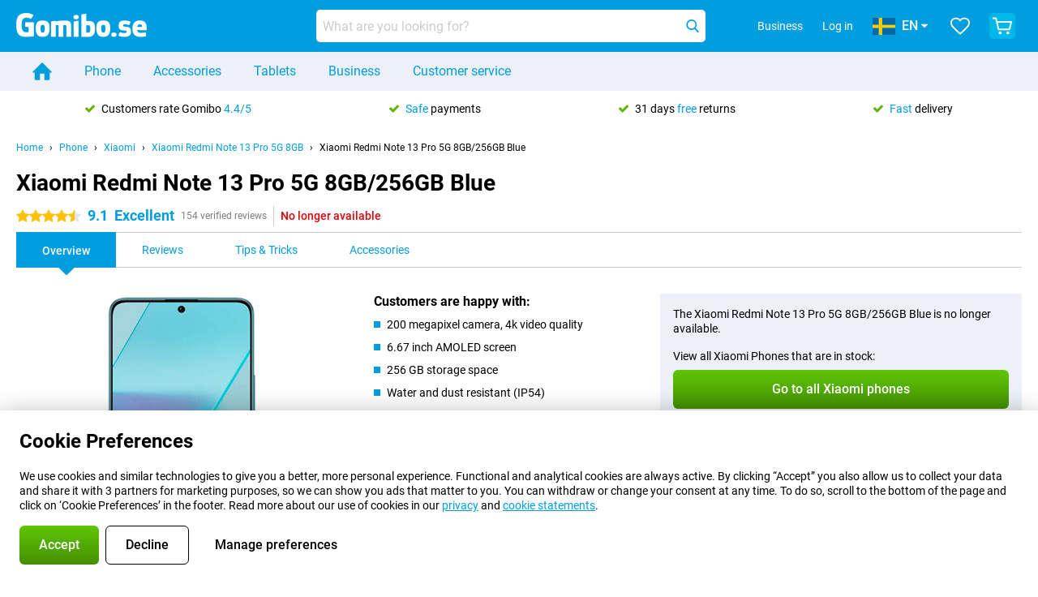

--- FILE ---
content_type: text/html; charset=UTF-8
request_url: https://www.gomibo.se/en/xiaomi-redmi-note-13-pro-5g-8gb/256gb-blue
body_size: 30927
content:
<!DOCTYPE html>

<html lang="en-SE" data-lang="en">
	<head>
		
						<title data-react-helmet="true">Xiaomi Redmi Note 13 Pro 5G 8GB/256GB Blue - buy - Gomibo.se</title>

			
				<meta http-equiv="Content-Type" content="text/html; charset=UTF-8" data-react-helmet="true">
				<meta http-equiv="X-UA-Compatible" content="IE=edge" data-react-helmet="true">

				<meta name="author" content="Gomibo.se" data-react-helmet="true">
				<meta name="copyright" content="&copy; Gomibo.se" data-react-helmet="true">
				<meta name="viewport" content="width=device-width, initial-scale=1" data-react-helmet="true">
				<meta name="format-detection" content="telephone=no" data-react-helmet="true">

				<meta name="google-site-verification" content="TvBeIyAFVVs_hVEQKqVUUEVnS6z23d06wqhdX3KgngM" data-react-helmet="true">

				<meta name="description" content="Order the Xiaomi Redmi Note 13 Pro 5G 8GB/256GB Blue ✓ SIM free ✓ Order before 23:30 for next-day delivery ✓ Free returns up to 31 days" data-react-helmet="true">
				<meta name="robots" content="index,follow" data-react-helmet="true">
				<link rel="canonical" href="https://www.gomibo.se/en/xiaomi-redmi-note-13-pro-5g-8gb/256gb-blue" data-react-helmet="true">
			
			
					<link data-react-helmet="true" rel="alternate" href="https://www.belsimpel.nl/xiaomi-redmi-note-13-pro-5g-8gb/256gb-blauw" hreflang="nl-nl">
					<link data-react-helmet="true" rel="alternate" href="https://www.gomibo.de/xiaomi-redmi-note-13-pro-5g-8gb/256gb-blau" hreflang="de-de">
					<link data-react-helmet="true" rel="alternate" href="https://www.gomibo.at/xiaomi-redmi-note-13-pro-5g-8gb/256gb-blau" hreflang="de-at">
					<link data-react-helmet="true" rel="alternate" href="https://www.gomibo.ie/xiaomi-redmi-note-13-pro-5g-8gb/256gb-blue" hreflang="en-ie">
					<link data-react-helmet="true" rel="alternate" href="https://www.gomibo.be/nl/xiaomi-redmi-note-13-pro-5g-8gb/256gb-blauw" hreflang="nl-be">
					<link data-react-helmet="true" rel="alternate" href="https://www.gomibo.be/fr/xiaomi-redmi-note-13-pro-5g-8gb/256gb-bleu" hreflang="fr-be">
					<link data-react-helmet="true" rel="alternate" href="https://www.gomibo.co.uk/xiaomi-redmi-note-13-pro-5g-8gb/256gb-blue" hreflang="en-gb">
					<link data-react-helmet="true" rel="alternate" href="https://www.gomibo.se/en/xiaomi-redmi-note-13-pro-5g-8gb/256gb-blue" hreflang="en-se">
					<link data-react-helmet="true" rel="alternate" href="https://www.gomibo.se/xiaomi-redmi-note-13-pro-5g-8gb/256gb-bla" hreflang="sv-se">
					<link data-react-helmet="true" rel="alternate" href="https://www.gomibo.ch/de/xiaomi-redmi-note-13-pro-5g-8gb/256gb-blau" hreflang="de-ch">
					<link data-react-helmet="true" rel="alternate" href="https://www.gomibo.ch/en/xiaomi-redmi-note-13-pro-5g-8gb/256gb-blue" hreflang="en-ch">
					<link data-react-helmet="true" rel="alternate" href="https://www.gomibo.ch/it/xiaomi-redmi-note-13-pro-5g-8gb/256gb-blu" hreflang="it-ch">
					<link data-react-helmet="true" rel="alternate" href="https://www.gomibo.ch/fr/xiaomi-redmi-note-13-pro-5g-8gb/256gb-bleu" hreflang="fr-ch">
					<link data-react-helmet="true" rel="alternate" href="https://www.gomibo.fi/en/xiaomi-redmi-note-13-pro-5g-8gb/256gb-blue" hreflang="en-fi">
					<link data-react-helmet="true" rel="alternate" href="https://www.gomibo.fi/xiaomi-redmi-note-13-pro-5g-8gb/256gb-sininen" hreflang="fi-fi">
					<link data-react-helmet="true" rel="alternate" href="https://www.gomibo.pl/en/xiaomi-redmi-note-13-pro-5g-8gb/256gb-blue" hreflang="en-pl">
					<link data-react-helmet="true" rel="alternate" href="https://www.gomibo.pl/xiaomi-redmi-note-13-pro-5g-8gb/256gb-niebieski" hreflang="pl-pl">
					<link data-react-helmet="true" rel="alternate" href="https://www.gomibo.it/en/xiaomi-redmi-note-13-pro-5g-8gb/256gb-blue" hreflang="en-it">
					<link data-react-helmet="true" rel="alternate" href="https://www.gomibo.it/xiaomi-redmi-note-13-pro-5g-8gb/256gb-blu" hreflang="it-it">
					<link data-react-helmet="true" rel="alternate" href="https://www.gomibo.es/en/xiaomi-redmi-note-13-pro-5g-8gb/256gb-blue" hreflang="en-es">
					<link data-react-helmet="true" rel="alternate" href="https://www.gomibo.es/xiaomi-redmi-note-13-pro-5g-8gb/256gb-azul" hreflang="es-es">
					<link data-react-helmet="true" rel="alternate" href="https://www.gomibo.cz/en/xiaomi-redmi-note-13-pro-5g-8gb/256gb-blue" hreflang="en-cz">
					<link data-react-helmet="true" rel="alternate" href="https://www.gomibo.cz/xiaomi-redmi-note-13-pro-5g-8gb/256gb-modry" hreflang="cs-cz">
					<link data-react-helmet="true" rel="alternate" href="https://www.gomibo.no/en/xiaomi-redmi-note-13-pro-5g-8gb/256gb-blue" hreflang="en-no">
					<link data-react-helmet="true" rel="alternate" href="https://www.gomibo.no/xiaomi-redmi-note-13-pro-5g-8gb/256gb-bla" hreflang="no-no">
					<link data-react-helmet="true" rel="alternate" href="https://www.gomibo.fr/en/xiaomi-redmi-note-13-pro-5g-8gb/256gb-blue" hreflang="en-fr">
					<link data-react-helmet="true" rel="alternate" href="https://www.gomibo.fr/xiaomi-redmi-note-13-pro-5g-8gb/256gb-bleu" hreflang="fr-fr">
					<link data-react-helmet="true" rel="alternate" href="https://www.gomibo.dk/en/xiaomi-redmi-note-13-pro-5g-8gb/256gb-blue" hreflang="en-dk">
					<link data-react-helmet="true" rel="alternate" href="https://www.gomibo.dk/xiaomi-redmi-note-13-pro-5g-8gb/256gb-bla" hreflang="da-dk">
					<link data-react-helmet="true" rel="alternate" href="https://www.gomibo.gr/en/xiaomi-redmi-note-13-pro-5g-8gb/256gb-blue" hreflang="en-gr">
					<link data-react-helmet="true" rel="alternate" href="https://www.gomibo.hr/en/xiaomi-redmi-note-13-pro-5g-8gb/256gb-blue" hreflang="en-hr">
					<link data-react-helmet="true" rel="alternate" href="https://www.gomibo.cy/en/xiaomi-redmi-note-13-pro-5g-8gb/256gb-blue" hreflang="en-cy">
					<link data-react-helmet="true" rel="alternate" href="https://www.gomibo.ee/en/xiaomi-redmi-note-13-pro-5g-8gb/256gb-blue" hreflang="en-ee">
					<link data-react-helmet="true" rel="alternate" href="https://www.gomibo.hu/en/xiaomi-redmi-note-13-pro-5g-8gb/256gb-blue" hreflang="en-hu">
					<link data-react-helmet="true" rel="alternate" href="https://www.gomibo.lu/en/xiaomi-redmi-note-13-pro-5g-8gb/256gb-blue" hreflang="en-lu">
					<link data-react-helmet="true" rel="alternate" href="https://www.gomibo.lv/en/xiaomi-redmi-note-13-pro-5g-8gb/256gb-blue" hreflang="en-lv">
					<link data-react-helmet="true" rel="alternate" href="https://www.gomibo.lt/en/xiaomi-redmi-note-13-pro-5g-8gb/256gb-blue" hreflang="en-lt">
					<link data-react-helmet="true" rel="alternate" href="https://www.gomibo.mt/en/xiaomi-redmi-note-13-pro-5g-8gb/256gb-blue" hreflang="en-mt">
					<link data-react-helmet="true" rel="alternate" href="https://www.gomibo.pt/en/xiaomi-redmi-note-13-pro-5g-8gb/256gb-blue" hreflang="en-pt">
					<link data-react-helmet="true" rel="alternate" href="https://www.gomibo.pt/xiaomi-redmi-note-13-pro-5g-8gb/256gb-azul" hreflang="pt-pt">
					<link data-react-helmet="true" rel="alternate" href="https://www.gomibo.ro/en/xiaomi-redmi-note-13-pro-5g-8gb/256gb-blue" hreflang="en-ro">
					<link data-react-helmet="true" rel="alternate" href="https://www.gomibo.sk/en/xiaomi-redmi-note-13-pro-5g-8gb/256gb-blue" hreflang="en-sk">
					<link data-react-helmet="true" rel="alternate" href="https://www.gomibo.si/en/xiaomi-redmi-note-13-pro-5g-8gb/256gb-blue" hreflang="en-si">
			

			
									<link
						rel="preconnect"
						href="//bsimg.nl"
												data-react-helmet="true"
					>
									<link
						rel="preconnect"
						href="//www.google-analytics.com"
												data-react-helmet="true"
					>
									<link
						rel="preconnect"
						href="//www.googletagmanager.com"
												data-react-helmet="true"
					>
									<link
						rel="preconnect"
						href="//googleads.g.doubleclick.net"
													crossorigin
												data-react-helmet="true"
					>
									<link
						rel="preconnect"
						href="//connect.facebook.net"
													crossorigin
												data-react-helmet="true"
					>
									<link
						rel="preconnect"
						href="//www.facebook.com"
													crossorigin
												data-react-helmet="true"
					>
									<link
						rel="preconnect"
						href="//s3-eu-west-1.amazonaws.com"
													crossorigin
												data-react-helmet="true"
					>
				
									<link href="https://www.googletagmanager.com/gtag/js?id=G-9SM8XVFTNB" rel="preload" as="script">
				
									<script>
						(function(w, d, s, l, i, z) {
							w[l] = w[l] || [];
							w[l].push({
								'gtm.start': new Date().getTime(),
								event: 'gtm.js'
							});
							var f = d.getElementsByTagName(s)[0],
								j = d.createElement(s),
								dl = l != 'dataLayer' ? '&l=' + l : '';
							j.async = true;
							j.src = z + '/aabcona/gtm.js?id=' + i + dl;
							f.parentNode.insertBefore(j, f);
						})(window, document, 'script', 'dataLayer', 'GTM-KL4S68NW', 'https://www.gomibo.se');
					</script>
							

			
			
				<meta name="theme-color" content="#009ddf" data-react-helmet="true"> 				<link rel="icon" type="image/png" href="https://bsimg.nl/assets/img/shared/branding/gomibo_se/favicon/favicon-96x96.png" sizes="96x96" data-react-helmet="true" />
				<link rel="icon" type="image/svg+xml" href="https://bsimg.nl/assets/img/shared/branding/gomibo_se/favicon/favicon.svg" data-react-helmet="true" />
				<link rel="shortcut icon" href="https://bsimg.nl/assets/img/shared/branding/gomibo_se/favicon/favicon.ico" data-react-helmet="true" />
				<link rel="apple-touch-icon" sizes="180x180" href="https://bsimg.nl/assets/img/shared/branding/gomibo_se/favicon/apple-touch-icon.png" data-react-helmet="true" />
			

			
							

			
				<meta name="twitter:card" content="summary_large_image" data-react-helmet="true">
									<meta name="twitter:site" content="@gomibo" data-react-helmet="true">
							

			
				<meta property="og:locale" content="en_SE" data-react-helmet="true">
				<meta property="og:type" content="website" data-react-helmet="true">
				<meta property="og:site_name" content="Gomibo.se" data-react-helmet="true">
				
					<meta property="og:url" content="https://www.gomibo.se/en/xiaomi-redmi-note-13-pro-5g-8gb/256gb-blue" data-react-helmet="true">
					<meta property="og:title" content="Xiaomi Redmi Note 13 Pro 5G 8GB/256GB Blue - buy" data-react-helmet="true">
					<meta property="og:description" content="Order the Xiaomi Redmi Note 13 Pro 5G 8GB/256GB Blue ✓ SIM free ✓ Order before 23:30 for next-day delivery ✓ Free returns up to 31 days" data-react-helmet="true">
				
				
					<meta property="og:image" content="https://bsimg.nl/images/xiaomi-redmi-note-13-pro-5g-8gb-256gb-blauw_1.png/k-4RmquLuF1rXslIkwMAsPjPrhA%3D/fit-in/0x0/filters%3Aupscale%28%29" data-react-helmet="true">
					<meta property="og:image:secure_url" content="https://bsimg.nl/images/xiaomi-redmi-note-13-pro-5g-8gb-256gb-blauw_1.png/k-4RmquLuF1rXslIkwMAsPjPrhA%3D/fit-in/0x0/filters%3Aupscale%28%29" data-react-helmet="true">
					
						<meta property="og:image:width" content="325" data-react-helmet="true">
					
					
						<meta property="og:image:height" content="505" data-react-helmet="true">
					
				
			

			
			<script id="head_breadcrumbs" type="application/ld+json" data-react-helmet="true">
				{
    "@context": "https://schema.org",
    "@type": "BreadcrumbList",
    "itemListElement": [
        {
            "@type": "ListItem",
            "position": 1,
            "item": {
                "@id": "https://www.gomibo.se/en/",
                "name": "Home"
            }
        },
        {
            "@type": "ListItem",
            "position": 2,
            "item": {
                "@id": "https://www.gomibo.se/en/phone",
                "name": "Phone"
            }
        },
        {
            "@type": "ListItem",
            "position": 3,
            "item": {
                "@id": "https://www.gomibo.se/en/phone/xiaomi",
                "name": "Xiaomi"
            }
        },
        {
            "@type": "ListItem",
            "position": 4,
            "item": {
                "@id": "https://www.gomibo.se/en/xiaomi-redmi-note-13-pro-5g-8gb",
                "name": "Xiaomi Redmi Note 13 Pro 5G 8GB"
            }
        },
        {
            "@type": "ListItem",
            "position": 5,
            "item": {
                "@id": "https://www.gomibo.se/en/xiaomi-redmi-note-13-pro-5g-8gb/256gb-blue",
                "name": "Xiaomi Redmi Note 13 Pro 5G 8GB/256GB Blue"
            }
        }
    ]
}
			</script>
		

			
			<script id="head_schema" type="application/ld+json" data-react-helmet="true">
				{
    "@context": "https://schema.org",
    "@type": "Product",
    "name": "Xiaomi Redmi Note 13 Pro 5G 8GB/256GB Blue",
    "image": [
        "https://bsimg.nl/images/xiaomi-redmi-note-13-pro-5g-8gb-256gb-blauw_1.png/k-4RmquLuF1rXslIkwMAsPjPrhA%3D/fit-in/0x0/filters%3Aupscale%28%29",
        "https://bsimg.nl/images/xiaomi-redmi-note-13-pro-5g-8gb-256gb-blauw_2.png/7nasS5ZNPfXiuhdQq-A4Lf3EesU%3D/fit-in/0x0/filters%3Aupscale%28%29",
        "https://bsimg.nl/images/xiaomi-redmi-note-13-pro-5g-8gb-256gb-blauw_3.png/SuOmvXkKK8mMPk-N2koKfTLZRtc%3D/fit-in/0x0/filters%3Aupscale%28%29",
        "https://bsimg.nl/images/xiaomi-redmi-note-13-pro-5g-8gb-256gb-blauw_4.png/BQe-pp3NsnshACb2b6wphANFwFQ%3D/fit-in/0x0/filters%3Aupscale%28%29"
    ],
    "url": "https://www.gomibo.se/en/xiaomi-redmi-note-13-pro-5g-8gb/256gb-blue",
    "description": "About the Xiaomi Redmi Note 13 Pro 5G 8GB/256GB Blue: specifications, reviews, contracts, news, tips & tricks, frequently asked questions, accessories and order the product!",
    "gtin13": "6941812750674",
    "sku": "MZB0FFAEU",
    "brand": {
        "@type": "Thing",
        "name": "Xiaomi"
    },
    "aggregateRating": {
        "@type": "AggregateRating",
        "ratingValue": 9.0999999999999996,
        "reviewCount": 154,
        "bestRating": 10,
        "worstRating": 0
    },
    "offers": {
        "@type": "Offer",
        "priceCurrency": "EUR",
        "price": 277,
        "url": "https://www.gomibo.se/en/xiaomi-redmi-note-13-pro-5g-8gb/256gb-blue",
        "itemCondition": "https://schema.org/NewCondition",
        "availability": "https://schema.org/Discontinued",
        "seller": {
            "@type": "Organization",
            "name": "Gomibo.se",
            "url": "https://www.gomibo.se",
            "logo": "https://bsimg.nl/assets/img/shared/branding/gomibo_se/social/share_logo.png",
            "email": "info@gomibo.se",
            "telephone": "+46201203130"
        }
    }
}
			</script>
		

							<script>
					try {
						if (!/^(?!Windows).*Linux.*Android [0-9]+[0-9.]*/i.test(navigator.userAgent)) {
							var document_head = document.getElementsByTagName('head')[0];
							var fonts_css_link = document.createElement('link');
							fonts_css_link.rel = 'stylesheet';
							fonts_css_link.type = 'text/css';
							fonts_css_link.media = 'screen';
														fonts_css_link.href = "/assets/css/responsive/gomibo/fonts.css?57619e445f74a8f4813f54ec89280902";
							document_head.appendChild(fonts_css_link);
						}
					} catch (err) {
											}
				</script>
			
						<script type="module" src="/assets/react/vendor.js?719b26a265f96ecdf9d0"></script>
			<script type="module" src="/assets/react/commons.js?3087ca1da660f7a1035e"></script>
			<script type="module" src="/assets/react/app.js?ffbea62f42e7563d15c2"></script>
			<script type="module" src="/assets/react/header.js?9a1d199f0597956cd86e"></script>
			
	<script type="module" src="/assets/react/productdetail.js?b3a862aba02bd40e3755"></script>
	<link rel="preload" as="image" href="https://bsimg.nl/assets/img/shared/branding/gomibo_se/logo/site_header.png">
			<link rel="preload" as="image" href="https://bsimg.nl/images/xiaomi-redmi-note-13-pro-5g-8gb-256gb-blauw_1.png/dFjSPdUz2gi3ZGmGqqJLcQIBS8M%3D/fit-in/257x400/filters%3Aformat%28png%29%3Aupscale%28%29" imagesrcset="https://bsimg.nl/images/xiaomi-redmi-note-13-pro-5g-8gb-256gb-blauw_1.png/qHxTZy0EvudahyUljvb0Hewp1AI%3D/fit-in/257x400/filters%3Aformat%28webp%29%3Aupscale%28%29 257w,https://bsimg.nl/images/xiaomi-redmi-note-13-pro-5g-8gb-256gb-blauw_1.png/8xqjmeqLXgF_IJyMpF1kkCSq9Y4%3D/fit-in/514x800/filters%3Aformat%28webp%29%3Aupscale%28%29 514w,https://bsimg.nl/images/xiaomi-redmi-note-13-pro-5g-8gb-256gb-blauw_1.png/bE7X4p7I3COqs219SPC6cH_PMF0%3D/fit-in/771x1200/filters%3Aformat%28webp%29%3Aupscale%28%29 771w" imagesizes="100vw">
	

						
						

    	<script data-name="windowVariable">window.allowSentry = "true"</script>
	<script data-name="windowVariable">window.deployedGitSha = "9e3a950bcf3c960333d1592d2cc65386bd1ecc08"</script>
	<script data-name="windowVariable">window.sentryDsn = "https://748af9a1ce5f480290c68043c76a1ea2@sentry.belsimpel.nl/11"</script>
	<script data-name="windowVariable">window.staggeredVariations = "null"</script>



                        	<script data-name="windowVariable">window.translations = "[{\"en\":{\"\":\"\",\"%number_of_reviews% verified review\":[\"{count, plural,\",\"one {%number_of_reviews% verified review}\",\"other {%number_of_reviews% verified reviews}\",\"}\"],\"%number_of_stars% star\":[\"{count, plural,\",\"one {%number_of_stars% star}\",\"other {%number_of_stars% stars}\",\"}\"],\"(This review is) about [provider name]\\u0004about %provider_name%\":\"about %provider_name%\",\"(This review is) about the [variant name]\\u0004about the %variant_name%\":\"about the %variant_name%\",\"(excl. VAT)\":\"(excl. VAT)\",\"(provider dependent)\":\"(provider dependent)\",\"9701 DA\":\"9701 DA\",\"Add %product_name% to your shopping cart\":\"Add %product_name% to your shopping cart\",\"All news articles\":\"All news articles\",\"All pros & cons\":\"All pros & cons\",\"All reviews\":\"All reviews\",\"Buy a SIM Free %product_group_name%? The options:\":\"Buy a SIM Free %product_group_name%? The options:\",\"Buy the %product_group_name%? The options:\":\"Buy the %product_group_name%? The options:\",\"Capacity\":\"Capacity\",\"Capacity:\":\"Capacity:\",\"Change address\":\"Change address\",\"Check postal code\":\"Check postal code\",\"Choose your provider...\":\"Choose your provider...\",\"Colour\":\"Colour\",\"Colour and capacity\":\"Colour and capacity\",\"Colour and capacity:\":\"Colour and capacity:\",\"Colour:\":\"Colour:\",\"Complete description\":\"Complete description\",\"Con\":\"Con\",\"Condition:\":\"Condition:\",\"Confirm\":\"Confirm\",\"Delivery time\":\"Delivery time\",\"Detailed specifications\":\"Detailed specifications\",\"Device upfront\":\"Device upfront\",\"Enter your email address\":\"Enter your email address\",\"Estimated retail price\":\"Estimated retail price\",\"Everything about %provider% and your contract\":\"Everything about %provider% and your contract\",\"Everything about the %product_group_name%\":\"Everything about the %product_group_name%\",\"Excl. VAT\":\"Excl. VAT\",\"Go straight to:\":\"Go straight to:\",\"Hide compatible products\":\"Hide compatible products\",\"House number\":\"House number\",\"House number:\":\"House number:\",\"How are our reviews created?\":\"How are our reviews created?\",\"I recommend this product\":\"I recommend this product\",\"Icon %name%\":\"Icon %name%\",\"In stock\":\"In stock\",\"In stock:\":\"In stock:\",\"Incl. VAT\":\"Incl. VAT\",\"Information\":\"Information\",\"Keep me updated\":\"Keep me updated\",\"Language:\":\"Language:\",\"Loading...\":\"Loading...\",\"More information\":\"More information\",\"More videos\":\"More videos\",\"News article contains a video\":\"News article contains a video\",\"No reviews yet\":\"No reviews yet\",\"Not in stock\":\"Not in stock\",\"Not in stock %clr_grey_dark%%plain%at this store %with_provider% %end_plain%%end_clr_grey_dark%\":\"Not in stock %clr_grey_dark%%plain%at this store %with_provider% %end_plain%%end_clr_grey_dark%\",\"Not in stock %clr_grey_dark%%plain%at this store%end_plain%%end_clr_grey_dark%\":\"Not in stock %clr_grey_dark%%plain%at this store%end_plain%%end_clr_grey_dark%\",\"Order\":\"Order\",\"Play video\":\"Play video\",\"Postal code\":\"Postal code\",\"Postal code:\":\"Postal code:\",\"Price\":\"Price\",\"Pro\":\"Pro\",\"Provider-dependent delivery time\":\"Provider-dependent delivery time\",\"Rate this review with a \'thumbs down\'\":\"Rate this review with a \'thumbs down\'\",\"Rate this review with a \'thumbs up\'\":\"Rate this review with a \'thumbs up\'\",\"Repairability index\":\"Repairability index\",\"Retail price\":\"Retail price\",\"Scroll down for more information\":\"Scroll down for more information\",\"See terms and conditions for special offers\":\"See terms and conditions for special offers\",\"Select your bundle:\":\"Select your bundle:\",\"Show all compatible products (%amount%)\":\"Show all compatible products (%amount%)\",\"Something went wrong while saving your rating. Please try again in a few minutes.\":\"Something went wrong while saving your rating. Please try again in a few minutes.\",\"Sort by:\":\"Sort by:\",\"Special Offer:\":\"Special Offer:\",\"Storage\":\"Storage\",\"Store availability\":\"Store availability\",\"Store:\":[\"{count, plural,\",\"one {Store:}\",\"other {Stores:}\",\"}\"],\"Suffix\":\"Suffix\",\"The %product_name% is compatible to use in combination with the following phones and tablets.\":\"The %product_name% is compatible to use in combination with the following phones and tablets.\",\"The benefits of ordering at %domain_name%\":\"The benefits of ordering at %domain_name%\",\"Tip!\":\"Tip!\",\"Video\":\"Video\",\"Video:\":\"Video:\",\"View all outlets\":\"View all outlets\",\"View frequencies\":\"View frequencies\",\"You cannot re-rate this review\":\"You cannot re-rate this review\",\"Your email address\":\"Your email address\",\"a\":\"a\",\"excl. VAT\":\"excl. VAT\",\"from:\":\"from:\"}},{\"en\":{\"\":\"\",\"%current_provider% continues as %new_provider%\":\"%current_provider% continues as %new_provider%\",\"%number% result\":[\"{count, plural,\",\"one {%number% result}\",\"other {%number% results}\",\"}\"],\"(excl. VAT)\":\"(excl. VAT)\",\"Adapter cable\":\"Adapter cable\",\"Add another %device%\":\"Add another %device%\",\"Additional customer benefit\":\"Additional customer benefit\",\"All %count% filters\":\"All %count% filters\",\"All options\":\"All options\",\"Amount\":\"Amount\",\"Audio cable\":\"Audio cable\",\"Battery case\":\"Battery case\",\"Bike holders\":\"Bike holders\",\"Black speakers\":\"Black speakers\",\"Bluetooth\":\"Bluetooth\",\"Both\":\"Both\",\"Built-in GPS\":\"Built-in GPS\",\"Calculation example\":\"Calculation example\",\"Car chargers\":\"Car chargers\",\"Car holders\":\"Car holders\",\"Change or reset your filters for more results\":\"Change or reset your filters for more results\",\"Charges telephone\":\"Charges telephone\",\"Cheapest tablets\":\"Cheapest tablets\",\"Check out the best offer for your phone number\":\"Check out the best offer for your phone number\",\"Check out your loyalty discount at your provider\":\"Check out your loyalty discount at your provider\",\"Clear\":\"Clear\",\"Click on the product image for more information.\":\"Click on the product image for more information.\",\"Clip holders\":\"Clip holders\",\"Close\":\"Close\",\"Contract length\":\"Contract length\",\"Costs per term\":\"Costs per term\",\"Data cable\":\"Data cable\",\"Device name\":\"Device name\",\"Do you get a loyalty discount?\":\"Do you get a loyalty discount?\",\"Do you get a loyalty or family discount with %brand_name%?\":\"Do you get a loyalty or family discount with %brand_name%?\",\"Do you want more information about the European standard form and paying in instalments?\":\"Do you want more information about the European standard form and paying in instalments?\",\"Don\'t know what you want?\":\"Don\'t know what you want?\",\"Done in 2 minutes.\":\"Done in 2 minutes.\",\"Dual SIM\":\"Dual SIM\",\"Filter\":\"Filter\",\"Filter %device_type%\":\"Filter %device_type%\",\"Filter contracts\":\"Filter contracts\",\"Filters:\":\"Filters:\",\"Find the best deals\":\"Find the best deals\",\"Find your ideal %device%\":\"Find your ideal %device%\",\"First select your\":\"First select your\",\"Fixed debit interest rate\":\"Fixed debit interest rate\",\"For fitness\":\"For fitness\",\"For men\":\"For men\",\"For women\":\"For women\",\"Get your hands on the %device_name% right now.\":\"Get your hands on the %device_name% right now.\",\"Grid\":\"Grid\",\"HDMI cable\":\"HDMI cable\",\"Hardened glass\":\"Hardened glass\",\"Hide filters\":\"Hide filters\",\"In ear\":\"In ear\",\"Leave blank to view all results\":\"Leave blank to view all results\",\"Less options\":\"Less options\",\"Lightning cable\":\"Lightning cable\",\"Lightning connector\":\"Lightning connector\",\"List\":\"List\",\"MobielWerkt B.V. acts as an intermediary for different providers, acts as an exempt intermediary for the Finance B.V. of the chosen provider, and does not give advice about the device loan.\":\"MobielWerkt B.V. acts as an intermediary for different providers, acts as an exempt intermediary for the Finance B.V. of the chosen provider, and does not give advice about the device loan.\",\"More information\":\"More information\",\"Multipoint pairing\":\"Multipoint pairing\",\"No products were found\":\"No products were found\",\"No products were found.\":\"No products were found.\",\"Noise cancelling\":\"Noise cancelling\",\"Noise filtering\":\"Noise filtering\",\"Orders can be placed from 4 months before the end of your current contract.\":\"Orders can be placed from 4 months before the end of your current contract.\",\"Over ear\":\"Over ear\",\"Personal offers\":\"Personal offers\",\"Price\":\"Price\",\"Product\":\"Product\",\"Products\":\"Products\",\"Quick charging\":\"Quick charging\",\"Read it here.\":\"Read it here.\",\"Read less\":\"Read less\",\"Read more...\":\"Read more...\",\"Reset\":\"Reset\",\"Reset all filters.\":\"Reset all filters.\",\"See which discounts and extras you can get\":\"See which discounts and extras you can get\",\"Select the products that are already active on your address, and see which benefits you\'ll get:\":\"Select the products that are already active on your address, and see which benefits you\'ll get:\",\"Select your %device%\":\"Select your %device%\",\"Show %number% result\":[\"{count, plural,\",\"one {Show %number% result}\",\"other {Show %number% results}\",\"}\"],\"Sort\":\"Sort\",\"Sort by:\":\"Sort by:\",\"Stock\":\"Stock\",\"The device loan is a form of non-revolving purchase financing by the Finance B.V. of the chosen partner.\":\"The device loan is a form of non-revolving purchase financing by the Finance B.V. of the chosen partner.\",\"This table contains a calculation for a device loan and the price per month as an example.\":\"This table contains a calculation for a device loan and the price per month as an example.\",\"Tip!\":\"Tip!\",\"Total credit amount\":\"Total credit amount\",\"Total device costs\":\"Total device costs\",\"Transparent cases\":\"Transparent cases\",\"USB-C connection\":\"USB-C connection\",\"USB-C connector\":\"USB-C connector\",\"Undo filters\":\"Undo filters\",\"Up to \\u20ac100,-\":\"Up to \\u20ac100,-\",\"Upfront payment\":\"Upfront payment\",\"Water resistant\":\"Water resistant\",\"Which products are already registered to your address?\":\"Which products are already registered to your address?\",\"White headphones\":\"White headphones\",\"Wireless\":\"Wireless\",\"Wireless chargers\":\"Wireless chargers\",\"Wireless charging\":\"Wireless charging\",\"With GPS\":\"With GPS\",\"You can upgrade or switch!\":\"You can upgrade or switch!\",\"You will need to determine whether the device loan fits your personal circumstances.\":\"You will need to determine whether the device loan fits your personal circumstances.\",\"You\'ll always keep %phone_number% for free.\":\"You\'ll always keep %phone_number% for free.\",\"Your %current_provider% contract has been converted to a %new_provider% contract. Do you want to upgrade your current contract? Then you can upgrade your %new_provider% contract via %brand_name%.\":\"Your %current_provider% contract has been converted to a %new_provider% contract. Do you want to upgrade your current contract? Then you can upgrade your %new_provider% contract via %brand_name%.\",\"Your current contract\'s end date:\":\"Your current contract\'s end date:\",\"current provider\":\"current provider\"}},{\"en\":{\"\":\"\",\"%bold%Please note!%end_bold% Certain products have been removed from your favourites list because they are no longer available or the bundle has changed.\":\"%bold%Please note!%end_bold% Certain products have been removed from your favourites list because they are no longer available or the bundle has changed.\",\"%contract_duration_in_months% month\":[\"{count, plural,\",\"one {%contract_duration_in_months% month}\",\"other {%contract_duration_in_months% months}\",\"}\"],\"%credit% prepaid credit\":\"%credit% prepaid credit\",\"%number% options selected\":\"%number% options selected\",\"%number_of_items% item\":[\"{count, plural,\",\"one {%number_of_items% item}\",\"other {%number_of_items% items}\",\"}\"],\"%number_of_orders% pending order\":[\"{count, plural,\",\"one {%number_of_orders% pending order}\",\"other {%number_of_orders% pending orders}\",\"}\"],\"%number_of_reviews% review\":[\"{count, plural,\",\"one {%number_of_reviews% review}\",\"other {%number_of_reviews% reviews}\",\"}\"],\"%number_of_reviews% verified review\":[\"{count, plural,\",\"one {%number_of_reviews% verified review}\",\"other {%number_of_reviews% verified reviews}\",\"}\"],\"%number_of_stars% star\":[\"{count, plural,\",\"one {%number_of_stars% star}\",\"other {%number_of_stars% stars}\",\"}\"],\"%provider_name% Data Only contract\":\"%provider_name% Data Only contract\",\"%provider_name% Data Only upgrade\":\"%provider_name% Data Only upgrade\",\"%provider_name% Sim Only contract\":\"%provider_name% Sim Only contract\",\"%provider_name% Sim Only contract - Young\":\"%provider_name% Sim Only contract - Young\",\"%provider_name% Sim Only upgrade\":\"%provider_name% Sim Only upgrade\",\"%provider_name% Sim Only upgrade - Young\":\"%provider_name% Sim Only upgrade - Young\",\"%provider_name% contract\":\"%provider_name% contract\",\"%provider_name% contract - Young\":\"%provider_name% contract - Young\",\"%provider_name% upgrade\":\"%provider_name% upgrade\",\"%provider_name% upgrade - Young\":\"%provider_name% upgrade - Young\",\"(excl. VAT):\":\"(excl. VAT):\",\"1 year\":\"1 year\",\"2 year\":\"2 year\",\"3-in-1 SIM card\":\"3-in-1 SIM card\",\"A letter with a simple step-by-step plan is included with the delivered SIM card. We will transfer your own phone number to your new SIM card on the same day that you perform these steps.\":\"A letter with a simple step-by-step plan is included with the delivered SIM card. We will transfer your own phone number to your new SIM card on the same day that you perform these steps.\",\"A verification token has been sent to your email address. Fill in this verification token to log in.\":\"A verification token has been sent to your email address. Fill in this verification token to log in.\",\"Accessories made for the %device_name% - Recommended by our experts\":\"Accessories made for the %device_name% - Recommended by our experts\",\"Add %product_name% to your shopping cart\":\"Add %product_name% to your shopping cart\",\"Add products to your favourites by clicking on \":\"Add products to your favourites by clicking on \",\"Add to your favourites\":\"Add to your favourites\",\"Added\":\"Added\",\"Added to your shopping cart\":\"Added to your shopping cart\",\"After %amount% month:\":[\"{count, plural,\",\"one {After %amount% month:}\",\"other {After %amount% months:}\",\"}\"],\"All options\":\"All options\",\"Already have an account?\":\"Already have an account?\",\"Amount\":\"Amount\",\"Amount:\":\"Amount:\",\"Are you staying with the same provider?\":\"Are you staying with the same provider?\",\"As the name suggests, you\'ll receive 3 sizes in 1.\":\"As the name suggests, you\'ll receive 3 sizes in 1.\",\"At home or at work:\":\"At home or at work:\",\"At home, at work, or via PostNL pick-up point:\":\"At home, at work, or via PostNL pick-up point:\",\"Business\":\"Business\",\"By entering your details, you agree to our privacy statement.\":\"By entering your details, you agree to our privacy statement.\",\"Cable connection\":\"Cable connection\",\"Can you transfer %number%?\":\"Can you transfer %number%?\",\"Change shopping cart\":\"Change shopping cart\",\"Check now\":\"Check now\",\"Check other data\":\"Check other data\",\"Check with %current_provider% if you can already take or renew %phone_number% and see your personal discount\":\"Check with %current_provider% if you can already take or renew %phone_number% and see your personal discount\",\"Check with %current_provider% whether you can already upgrade or transfer %phone_number%:\":\"Check with %current_provider% whether you can already upgrade or transfer %phone_number%:\",\"Choose your bundle\":\"Choose your bundle\",\"Choose your provider...\":\"Choose your provider...\",\"Choose your upgrade\":\"Choose your upgrade\",\"Clear entered value\":\"Clear entered value\",\"Click on the link in the email to activate your account.\":\"Click on the link in the email to activate your account.\",\"Click on the link in the email to reset your password.\":\"Click on the link in the email to reset your password.\",\"Close\":\"Close\",\"Close this message\":\"Close this message\",\"Compact version\\u0004Add to cart\":\"Add to cart\",\"Confirm\":\"Confirm\",\"Confirm that this is you\":\"Confirm that this is you\",\"Continue\":\"Continue\",\"Continue shopping\":\"Continue shopping\",\"Contract:\":\"Contract:\",\"Copper connection\":\"Copper connection\",\"Create a new password for\":\"Create a new password for\",\"Create account\":\"Create account\",\"Create password\":\"Create password\",\"Credit after registration at the provider.\":\"Credit after registration at the provider.\",\"DSL connection\":\"DSL connection\",\"Date of birth\":\"Date of birth\",\"Delete\":\"Delete\",\"Detailed information\":\"Detailed information\",\"Device payment:\":\"Device payment:\",\"Device upfront\":\"Device upfront\",\"Didn\'t receive an email? Please check your spam folder, or request the verification email again by\":\"Didn\'t receive an email? Please check your spam folder, or request the verification email again by\",\"Didn\'t receive an email? Please check your spam folder, or request the verification email again in %time% seconds.\":\"Didn\'t receive an email? Please check your spam folder, or request the verification email again in %time% seconds.\",\"Do you get a loyalty discount?\":\"Do you get a loyalty discount?\",\"Do you keep getting this message? Please try again in a couple of minutes.\":\"Do you keep getting this message? Please try again in a couple of minutes.\",\"Do you want to save your favourites and be able to view them again at a later time?\":\"Do you want to save your favourites and be able to view them again at a later time?\",\"Don\'t have an account yet?\":\"Don\'t have an account yet?\",\"Don\'t lose sight of your favourites!\":\"Don\'t lose sight of your favourites!\",\"Don\'t worry - free 31-day return period\":\"Don\'t worry - free 31-day return period\",\"Done in 2 minutes.\":\"Done in 2 minutes.\",\"Email address\":\"Email address\",\"Enter your current phone number\":\"Enter your current phone number\",\"Enter your email address so we can send you an email to activate your account.\":\"Enter your email address so we can send you an email to activate your account.\",\"Enter your email address so we can send you an email to reset your password.\":\"Enter your email address so we can send you an email to reset your password.\",\"Excl. VAT\":\"Excl. VAT\",\"Expected delivery time:\":\"Expected delivery time:\",\"External shop reviews\":\"External shop reviews\",\"Featured deal!\":\"Featured deal!\",\"Fiber connection\":\"Fiber connection\",\"Find and select your model\":\"Find and select your model\",\"First month from %old_price% per month now only:\":[\"{count, plural,\",\"one {First month from %old_price% per month now only:}\",\"other {First %discount_period% months from %old_price% per month now only:}\",\"}\"],\"First month:\":[\"{count, plural,\",\"one {First month:}\",\"other {First %amount% months:}\",\"}\"],\"For questions or persisting problems, you can always reach us via\":\"For questions or persisting problems, you can always reach us via\",\"For your %provider% contract\":\"For your %provider% contract\",\"Forgot your password?\":\"Forgot your password?\",\"Free insurance against misuse\":\"Free insurance against misuse\",\"From the moment that your number is transferred to %provider_name%, your old contract will be cancelled.\":\"From the moment that your number is transferred to %provider_name%, your old contract will be cancelled.\",\"From the moment that your number is transferred, your old contract will be cancelled.\":\"From the moment that your number is transferred, your old contract will be cancelled.\",\"Get a loyalty discount! Which products are already registered to your address?\":\"Get a loyalty discount! Which products are already registered to your address?\",\"Hide\":\"Hide\",\"House number\":\"House number\",\"Imperative\\u0004Log in\":\"Log in\",\"Imperative\\u0004create an account.\":\"create an account.\",\"In order to qualify for the loyalty discount of %selector%, you need more %provider% products.\":\"In order to qualify for the loyalty discount of %selector%, you need more %provider% products.\",\"In stock\":\"In stock\",\"In the meantime, you\'ll be able to use your old SIM card.\":\"In the meantime, you\'ll be able to use your old SIM card.\",\"Incl. VAT\":\"Incl. VAT\",\"Invalid address.\":\"Invalid address.\",\"Invalid date of birth.\":\"Invalid date of birth.\",\"It doesn\'t matter which provider you\'ve chosen.\":\"It doesn\'t matter which provider you\'ve chosen.\",\"Leave blank to view all results\":\"Leave blank to view all results\",\"Less options\":\"Less options\",\"Loading...\":\"Loading...\",\"Log in\":\"Log in\",\"Log in to %brand_name%\":\"Log in to %brand_name%\",\"Log in with your order number\":\"Log in with your order number\",\"Login\":\"Login\",\"Long per month\\u0004Total per month:\":\"Total per month:\",\"Medium\":\"Medium\",\"Micro SIM card\":\"Micro SIM card\",\"Mini SIM card\":\"Mini SIM card\",\"Minimum 8 characters\":\"Minimum 8 characters\",\"Minimum age of contracts is 18 years. Is the contract in the name of your parent(s)? Fill in the details that are known to the provider.\":\"Minimum age of contracts is 18 years. Is the contract in the name of your parent(s)? Fill in the details that are known to the provider.\",\"Monthly terminable\":\"Monthly terminable\",\"More information\":\"More information\",\"Most new smartphones use this type of SIM card.\":\"Most new smartphones use this type of SIM card.\",\"Nano SIM card\":\"Nano SIM card\",\"New contract\":\"New contract\",\"New:\":\"New:\",\"Next\":\"Next\",\"No connection charge and done in 2 minutes.\":\"No connection charge and done in 2 minutes.\",\"No double charges\":\"No double charges\",\"No email address has been entered.\":\"No email address has been entered.\",\"No results found\":\"No results found\",\"No results found.\":\"No results found.\",\"No reviews yet\":\"No reviews yet\",\"Not in stock\":\"Not in stock\",\"Number Transfer Guarantee\":\"Number Transfer Guarantee\",\"Number of items:\":\"Number of items:\",\"On the number transfer date, your number will be transferred to your new SIM card.\":\"On the number transfer date, your number will be transferred to your new SIM card.\",\"One-off %provider% connection charge, charged on the first invoice:\":\"One-off %provider% connection charge, charged on the first invoice:\",\"Oops, an error occurred!\":\"Oops, an error occurred!\",\"Order\":\"Order\",\"Order now\":\"Order now\",\"Order number\":\"Order number\",\"Order number:\":\"Order number:\",\"Outlet devices\":\"Outlet devices\",\"Outlet from %span%%price%%end_span%\":\"Outlet from %span%%price%%end_span%\",\"Password\":\"Password\",\"Password for %brand_name%\":\"Password for %brand_name%\",\"Per MB:\":\"Per MB:\",\"Per min: %cost% (to landline)\":\"Per min: %cost% (to landline)\",\"Per min: %cost% (to mobile phone)\":\"Per min: %cost% (to mobile phone)\",\"Per text:\":\"Per text:\",\"Pick up in a %brand_name% store: free of charge\":\"Pick up in a %brand_name% store: free of charge\",\"Postal code\":\"Postal code\",\"Pre-order\":\"Pre-order\",\"Previous\":\"Previous\",\"Price\":\"Price\",\"Price details:\":\"Price details:\",\"Price prepaid SIM card:\":\"Price prepaid SIM card:\",\"Price replacement SIM card:\":\"Price replacement SIM card:\",\"Proceed to checkout\":\"Proceed to checkout\",\"Ready\":\"Ready\",\"Receive your new phone tomorrow.\":\"Receive your new phone tomorrow.\",\"Register\":\"Register\",\"Register at %brand_name%\":\"Register at %brand_name%\",\"Remove from your favourites\":\"Remove from your favourites\",\"Resend activation link\":\"Resend activation link\",\"SIM card type:\":\"SIM card type:\",\"SIM card with %credit% prepaid credit\":\"SIM card with %credit% prepaid credit\",\"Save money with Sim Only or choose a new device.\":\"Save money with Sim Only or choose a new device.\",\"Seamless transfer\":\"Seamless transfer\",\"Search\":\"Search\",\"Select the products that are already active on your address, besides your current phone subscription, and immediately check out the extra benefits you\'ll receive.\":\"Select the products that are already active on your address, besides your current phone subscription, and immediately check out the extra benefits you\'ll receive.\",\"Select the products that, in addition to your current order, are already active at your address:\":\"Select the products that, in addition to your current order, are already active at your address:\",\"Select your current network\":\"Select your current network\",\"Select your current provider\":\"Select your current provider\",\"Send email\":\"Send email\",\"Shipping fees:\":\"Shipping fees:\",\"Short per month\\u0004Total per month:\":\"Total per month:\",\"Show\":\"Show\",\"Sign up for an email notification when this product comes back in stock\":\"Sign up for an email notification when this product comes back in stock\",\"Skip check\":\"Skip check\",\"Something went wrong. Our colleagues were automatically notified of the problem.\":\"Something went wrong. Our colleagues were automatically notified of the problem.\",\"Stock:\":\"Stock:\",\"Strength:\":\"Strength:\",\"Strong\":\"Strong\",\"Suffix\":\"Suffix\",\"The %bold%%product_name%%end_bold% has been added to your shopping cart\":\"The %bold%%product_name%%end_bold% has been added to your shopping cart\",\"The email address and password combination is not registered with us. Did you\":\"The email address and password combination is not registered with us. Did you\",\"The email address you entered is not valid. Please check whether the email address contains an @, a period, and no spacing.\":\"The email address you entered is not valid. Please check whether the email address contains an @, a period, and no spacing.\",\"The following sizes are included:\":\"The following sizes are included:\",\"The link has expired. Click on the button below to receive a new email to reset your password.\":\"The link has expired. Click on the button below to receive a new email to reset your password.\",\"The link to activate your account has expired. Enter your email address to receive a new activation link.\":\"The link to activate your account has expired. Enter your email address to receive a new activation link.\",\"The order number you entered is not valid.\":\"The order number you entered is not valid.\",\"The password you entered contains invalid characters.\":\"The password you entered contains invalid characters.\",\"The password you entered is too long.\":\"The password you entered is too long.\",\"The password you entered is too short.\":\"The password you entered is too short.\",\"The requested order could not be found.\":\"The requested order could not be found.\",\"Then choose an upgrade.\":\"Then choose an upgrade.\",\"There have been too many unsuccessful attempts. Please try again in a couple of minutes.\":\"There have been too many unsuccessful attempts. Please try again in a couple of minutes.\",\"There have been too many unsuccessful login attempts. Please try again in a couple of minutes.\":\"There have been too many unsuccessful login attempts. Please try again in a couple of minutes.\",\"These are your benefits:\":\"These are your benefits:\",\"This is the biggest type of SIM card and it is not used in smartphones.\":\"This is the biggest type of SIM card and it is not used in smartphones.\",\"This is the smallest type of SIM card.\":\"This is the smallest type of SIM card.\",\"This size is sometimes used in older smartphones.\":\"This size is sometimes used in older smartphones.\",\"This way, you won\'t face double charges.\":\"This way, you won\'t face double charges.\",\"Tip!\":\"Tip!\",\"To shopping cart\":\"To shopping cart\",\"Transfer service\":\"Transfer service\",\"Unknown SIM card type\":\"Unknown SIM card type\",\"Until the transfer date, your old provider will make sure you can use your number under the old terms and conditions.\":\"Until the transfer date, your old provider will make sure you can use your number under the old terms and conditions.\",\"Upfront payment device:\":\"Upfront payment device:\",\"Upgrade\":\"Upgrade\",\"Upgrade contract\":\"Upgrade contract\",\"Upgrade with a new phone now!\":\"Upgrade with a new phone now!\",\"Valid in the %country_name%:\":\"Valid in the %country_name%:\",\"Verification Token\":\"Verification Token\",\"Via a PostNL pick-up point:\":\"Via a PostNL pick-up point:\",\"View all terms and conditions before using in %country_name%.\":\"View all terms and conditions before using in %country_name%.\",\"View details\":\"View details\",\"Want to transfer to %provider_name%?\":\"Want to transfer to %provider_name%?\",\"Want to transfer to a different provider?\":\"Want to transfer to a different provider?\",\"We check the end date for every order, so you\'ll never pay double costs.\":\"We check the end date for every order, so you\'ll never pay double costs.\",\"We guarantee that you\'ll always be able to keep your mobile phone number.\":\"We guarantee that you\'ll always be able to keep your mobile phone number.\",\"We guarantee that you\'ll always be able to keep your phone number.\":\"We guarantee that you\'ll always be able to keep your phone number.\",\"We need these to display your personalized offer\":\"We need these to display your personalized offer\",\"We will make sure to cancel your current contract for you.\":\"We will make sure to cancel your current contract for you.\",\"We will transfer your number for free\":\"We will transfer your number for free\",\"We\'ll find out for you!\":\"We\'ll find out for you!\",\"We\'re checking with %provider% whether you can already upgrade or transfer %phone_number%.\":\"We\'re checking with %provider% whether you can already upgrade or transfer %phone_number%.\",\"We\'ve sent you an email\":\"We\'ve sent you an email\",\"Weak\":\"Weak\",\"Welcome back!\":\"Welcome back!\",\"What are you looking for?\":\"What are you looking for?\",\"Which phone number do you want to keep?\":\"Which phone number do you want to keep?\",\"With a %name% contract:\":\"With a %name% contract:\",\"With a 3-in-1 SIM card, you can choose the right size for your phone yourself.\":\"With a 3-in-1 SIM card, you can choose the right size for your phone yourself.\",\"With our transfer service, we\'ll take care of everything!\":\"With our transfer service, we\'ll take care of everything!\",\"Within 10 business days following your application, you will receive a message with your fixed transfer date.\":\"Within 10 business days following your application, you will receive a message with your fixed transfer date.\",\"Yes, keep %phone_number% %underline%Change%end_underline%\":\"Yes, keep %phone_number% %underline%Change%end_underline%\",\"You can already order 4 months before your %current_provider% contract expires.\":\"You can already order 4 months before your %current_provider% contract expires.\",\"You can also reset your password.\":\"You can also reset your password.\",\"You can always upgrade or transfer your phone number starting 4 months before the end date of your contract.\":\"You can always upgrade or transfer your phone number starting 4 months before the end date of your contract.\",\"You can decide when\":\"You can decide when\",\"You can find the order number in the order confirmation email.\":\"You can find the order number in the order confirmation email.\",\"You can upgrade at %provider%.\":\"You can upgrade at %provider%.\",\"You can upgrade early at %provider%.\":\"You can upgrade early at %provider%.\",\"You can upgrade or switch!\":\"You can upgrade or switch!\",\"You can upgrade!\":\"You can upgrade!\",\"You don\'t have favourite products yet\":\"You don\'t have favourite products yet\",\"You submitted too many requests in a short time period. Please try again later.\":\"You submitted too many requests in a short time period. Please try again later.\",\"You submitted too many requests in a short time period. We\'ve sent you an email. Please check your inbox or spam folder. Haven\'t received an email? Please try again later.\":\"You submitted too many requests in a short time period. We\'ve sent you an email. Please check your inbox or spam folder. Haven\'t received an email? Please try again later.\",\"You won\'t have to do this yourself.\":\"You won\'t have to do this yourself.\",\"You\'ll always keep %phone_number% for free.\":\"You\'ll always keep %phone_number% for free.\",\"You\'ll keep your own phone number\":\"You\'ll keep your own phone number\",\"You\'ll receive a new phone number\":\"You\'ll receive a new phone number\",\"You\'ll receive an email with the outcome.\":\"You\'ll receive an email with the outcome.\",\"Your account hasn\'t been activated yet\":\"Your account hasn\'t been activated yet\",\"Your account is protected with two-factor authentication.\":\"Your account is protected with two-factor authentication.\",\"Your date of birth can\'t be in the future.\":\"Your date of birth can\'t be in the future.\",\"Your details are secure. We use them to check the end date of your contract with %provider%.\":\"Your details are secure. We use them to check the end date of your contract with %provider%.\",\"Your favourite accessories\":\"Your favourite accessories\",\"Your favourite contracts at home\":\"Your favourite contracts at home\",\"Your favourite devices\":\"Your favourite devices\",\"Your favourite devices with a contract\":\"Your favourite devices with a contract\",\"Your favourite sim only contracts\":\"Your favourite sim only contracts\",\"Your old contract will be cancelled\":\"Your old contract will be cancelled\",\"and\":\"and\",\"business\":\"business\",\"device\":[\"{count, plural,\",\"one {device}\",\"other {devices}\",\"}\"],\"forget your password?\":\"forget your password?\",\"logging in.\":\"logging in.\",\"or\":\"or\",\"phone\":[\"{count, plural,\",\"one {phone}\",\"other {phones}\",\"}\"],\"price details\":\"price details\",\"router\":[\"{count, plural,\",\"one {router}\",\"other {routers}\",\"}\"],\"tablet\":[\"{count, plural,\",\"one {tablet}\",\"other {tablets}\",\"}\"],\"valid in the\":\"valid in the\",\"with %subscription_name%\":\"with %subscription_name%\",\"with telephone number %phone_number%\":\"with telephone number %phone_number%\"}},{\"en\":{\"\":\"\",\"%bold% %review_site_name% %end_bold% visitors rate %brand_name% with a %bold% %review_score% %end_bold%\":\"%bold% %review_site_name% %end_bold% visitors rate %brand_name% with a %bold% %review_score% %end_bold%\",\"%brand_name% news feed: The latest news about phones, contracts and much more\":\"%brand_name% news feed: The latest news about phones, contracts and much more\",\"%number_of_customers% customers ordered the %group_name% yesterday!\":\"%number_of_customers% customers ordered the %group_name% yesterday!\",\"Accept all\":\"Accept all\",\"Activate account\":\"Activate account\",\"Back\":\"Back\",\"Close\":\"Close\",\"Cookie Preferences\":\"Cookie Preferences\",\"Decline all\":\"Decline all\",\"Do you keep getting this message?\":\"Do you keep getting this message?\",\"For questions or persisting problems, you can always reach us via email:\":\"For questions or persisting problems, you can always reach us via email:\",\"Imprint\":\"Imprint\",\"Information\":\"Information\",\"Log in to %brand_name%\":\"Log in to %brand_name%\",\"Our colleagues were automatically notified of the problem.\":\"Our colleagues were automatically notified of the problem.\",\"Please try again in a couple of minutes.\":\"Please try again in a couple of minutes.\",\"Popular device\":\"Popular device\",\"Register at %brand_name%\":\"Register at %brand_name%\",\"Register at %brand_name% Business\":\"Register at %brand_name% Business\",\"Save choice\":\"Save choice\",\"Set password\":\"Set password\",\"Something didn\'t go quite right here\":\"Something didn\'t go quite right here\",\"Something went wrong on the page.\":\"Something went wrong on the page.\",\"We use cookies and similar technologies to give you a better, more personal experience. Functional and analytical cookies are always active. By clicking \\u201cAccept\\u201d you also allow us to collect your data and share it with 3 partners for marketing purposes, so we can show you ads that matter to you. You can withdraw or change your consent at any time. To do so, scroll to the bottom of the page and click on \\u2018Cookie Preferences\\u2019 in the footer. Read more about our use of cookies in our %open_privacy_link%privacy%close_privacy_link% and %open_cookie_link%cookie statements%close_cookie_link%.\":\"We use cookies and similar technologies to give you a better, more personal experience. Functional and analytical cookies are always active. By clicking \\u201cAccept\\u201d you also allow us to collect your data and share it with 3 partners for marketing purposes, so we can show you ads that matter to you. You can withdraw or change your consent at any time. To do so, scroll to the bottom of the page and click on \\u2018Cookie Preferences\\u2019 in the footer. Read more about our use of cookies in our %open_privacy_link%privacy%close_privacy_link% and %open_cookie_link%cookie statements%close_cookie_link%.\",\"Your favourites\":\"Your favourites\"}},{\"en\":{\"\":\"\",\"%brand_name% logo\":\"%brand_name% logo\",\"Accept\":\"Accept\",\"Available languages:\":\"Available languages:\",\"Back\":\"Back\",\"Be careful! Borrowing money costs money\":\"Be careful! Borrowing money costs money\",\"Cancel\":\"Cancel\",\"Change country to %country%\":\"Change country to %country%\",\"Change to %country%\":\"Change to %country%\",\"Close\":\"Close\",\"Cookie Preferences\":\"Cookie Preferences\",\"Country:\":\"Country:\",\"Decline\":\"Decline\",\"Earlier\":\"Earlier\",\"Language:\":\"Language:\",\"Log in\":\"Log in\",\"Log in to %brand_name%\":\"Log in to %brand_name%\",\"Log out\":\"Log out\",\"Manage preferences\":\"Manage preferences\",\"Menu\":\"Menu\",\"My account\":\"My account\",\"New\":\"New\",\"Notifications\":\"Notifications\",\"Pay attention:\":\"Pay attention:\",\"Select your country and language\":\"Select your country and language\",\"Select your country:\":\"Select your country:\",\"This means the VAT rate and the shipping fees may change.\":\"This means the VAT rate and the shipping fees may change.\",\"To shopping cart\":\"To shopping cart\",\"View\":\"View\",\"We use cookies and similar technologies to give you a better, more personal experience. Functional and analytical cookies are always active. By clicking \\u201cAccept\\u201d you also allow us to collect your data and share it with 3 partners for marketing purposes, so we can show you ads that matter to you. You can withdraw or change your consent at any time. To do so, scroll to the bottom of the page and click on \\u2018Cookie Preferences\\u2019 in the footer. Read more about our use of cookies in our %open_privacy_link%privacy%close_privacy_link% and %open_cookie_link%cookie statements%close_cookie_link%.\":\"We use cookies and similar technologies to give you a better, more personal experience. Functional and analytical cookies are always active. By clicking \\u201cAccept\\u201d you also allow us to collect your data and share it with 3 partners for marketing purposes, so we can show you ads that matter to you. You can withdraw or change your consent at any time. To do so, scroll to the bottom of the page and click on \\u2018Cookie Preferences\\u2019 in the footer. Read more about our use of cookies in our %open_privacy_link%privacy%close_privacy_link% and %open_cookie_link%cookie statements%close_cookie_link%.\",\"You are going to change your delivery address to a different country.\":\"You are going to change your delivery address to a different country.\",\"You don\'t have any new notifications.\":\"You don\'t have any new notifications.\",\"You don\'t have any notifications.\":\"You don\'t have any notifications.\",\"Your favourites\":\"Your favourites\",\"beta\":\"beta\"}},{\"en\":{\"\":\"\",\"*Delivery times do not apply to all products or shipping methods:\":\"*Delivery times do not apply to all products or shipping methods:\",\"About %domain_name%\":\"About %domain_name%\",\"Cancel contract\":\"Cancel contract\",\"Careers at %brand_name%\":\"Careers at %brand_name%\",\"Certificates, payment methods, delivery service partners\":\"Certificates, payment methods, delivery service partners\",\"Complaints\":\"Complaints\",\"Cookie Preferences\":\"Cookie Preferences\",\"Customer service closed\":\"Customer service closed\",\"Customer service open every day from 09:00 hours\":\"Customer service open every day from 09:00 hours\",\"Customer service will %bold%open today%end_bold% at %opening_time% hours\":\"Customer service will %bold%open today%end_bold% at %opening_time% hours\",\"Customer service will be %bold%open %next_open_day%%end_bold% at %opening_time% hours\":\"Customer service will be %bold%open %next_open_day%%end_bold% at %opening_time% hours\",\"From now on, you will receive the %brand_name% newsletter on %bold%%nowrap%%email_address%%end_nowrap%%end_bold%.\":\"From now on, you will receive the %brand_name% newsletter on %bold%%nowrap%%email_address%%end_nowrap%%end_bold%.\",\"I want to subscribe\":\"I want to subscribe\",\"Imprint\":\"Imprint\",\"Legal footer\":\"Legal footer\",\"News\":\"News\",\"Our customer service desk is %bold%open%end_bold% until %closing_time%\":\"Our customer service desk is %bold%open%end_bold% until %closing_time%\",\"Partnered providers\":\"Partnered providers\",\"Partners\":\"Partners\",\"Prices exclude shipping costs.\":\"Prices exclude shipping costs.\",\"Prices mentioned on this page include VAT unless otherwise stated.\":\"Prices mentioned on this page include VAT unless otherwise stated.\",\"Privacy\":\"Privacy\",\"Social media\":\"Social media\",\"Subscribe to our newsletter\":\"Subscribe to our newsletter\",\"Terms and conditions\":\"Terms and conditions\",\"Your email address\":\"Your email address\",\"Your email address has been saved.\":\"Your email address has been saved.\",\"more information.\":\"more information.\"}},{\"en\":{\"\":\"\",\"Delete history\":\"Delete history\",\"Recently viewed products\":\"Recently viewed products\"}}]"</script>



	<script data-name="windowVariable">window.htmlLang = "en-SE"</script>
	<script data-name="windowVariable">window.localizationLanguages = "[{\"id\":119,\"iso639_1\":\"en\",\"iso639_2\":\"eng\",\"name\":\"English\",\"native_name\":\"English\",\"display_shortname\":\"EN\",\"beta\":false},{\"id\":116,\"iso639_1\":\"sv\",\"iso639_2\":\"swe\",\"name\":\"Swedish\",\"native_name\":\"Svenska\",\"display_shortname\":\"SV\",\"beta\":false}]"</script>
	<script data-name="windowVariable">window.localizationSelectedLanguage = "{\"id\":119,\"iso639_1\":\"en\",\"iso639_2\":\"eng\",\"name\":\"English\",\"native_name\":\"English\",\"display_shortname\":\"EN\",\"beta\":false}"</script>
	<script data-name="windowVariable">window.localizationLanguageSelector = "lang"</script>
	<script data-name="windowVariable">window.localizationSelectedShippingCountry = "{\"id\":\"248\",\"iso3166alpha2\":\"SE\",\"name\":\"Sweden\",\"flag_url\":\"https:\\/\\/bsimg.nl\\/assets\\/img\\/shared\\/flags\\/svg\\/4x3\\/se.svg\"}"</script>
	<script data-name="windowVariable">window.localizationPreventAutoPopup = 0</script>
	<script data-name="windowVariable">window.localizationHasAutoPopped = "false"</script>



        		<script data-name="windowVariable">window.googleAnalytics = "{\"should_send_pageview\":true,\"pagedata\":{\"type\":\"GsmDetail\",\"brand\":\"Xiaomi\",\"is_business\":false},\"product_data\":{\"id\":\"149617\",\"name\":\"Xiaomi Redmi Note 13 Pro 5G 8GB\\/256GB Blue\",\"shortName\":\"xiaomi-redmi-note-13-pro-5g-8gb-256gb-blauw\",\"hardwareType\":\"phone\",\"brand\":\"Xiaomi\",\"pageType\":\"product\",\"totalValue\":277}}"</script>
        		<script data-name="windowVariable">window.facebookRemarketing = "{\"event_name\":\"ViewContent\",\"data\":{\"content_ids\":[\"149617\"],\"content_name\":\"Xiaomi Redmi Note 13 Pro 5G 8GB\\/256GB Blue\",\"content_type\":\"product\",\"value\":277,\"currency\":\"EUR\"}}"</script>
        		<script data-name="windowVariable">window.openGraph = "{\"url\":\"https:\\/\\/www.gomibo.se\\/en\\/xiaomi-redmi-note-13-pro-5g-8gb\\/256gb-blue\",\"title\":\"Xiaomi Redmi Note 13 Pro 5G 8GB\\/256GB Blue - buy\",\"description\":\"Order the Xiaomi Redmi Note 13 Pro 5G 8GB\\/256GB Blue \\u2713 SIM free \\u2713 Order before 23:30 for next-day delivery \\u2713 Free returns up to 31 days\",\"image\":{\"url\":\"https:\\/\\/bsimg.nl\\/images\\/xiaomi-redmi-note-13-pro-5g-8gb-256gb-blauw_1.png\\/k-4RmquLuF1rXslIkwMAsPjPrhA%3D\\/fit-in\\/0x0\\/filters%3Aupscale%28%29\",\"height\":\"505\",\"width\":\"325\"}}"</script>
    


	<script data-name="windowVariable">window.absData = "{\"experiment_abntrrpl\":{\"id\":\"645\",\"short_name\":\"abntrrpl\",\"is_running\":false,\"variation_index\":1},\"experiment_apntuico\":{\"id\":\"593\",\"short_name\":\"apntuico\",\"is_running\":false,\"variation_index\":0},\"experiment_bbq\":{\"id\":\"397\",\"short_name\":\"bbq\",\"is_running\":false,\"variation_index\":0},\"experiment_bisst\":{\"id\":\"562\",\"short_name\":\"bisst\",\"is_running\":false,\"variation_index\":0},\"experiment_cbfbd\":{\"id\":\"582\",\"short_name\":\"cbfbd\",\"is_running\":false,\"variation_index\":1},\"experiment_cedsc\":{\"id\":\"588\",\"short_name\":\"cedsc\",\"is_running\":false,\"variation_index\":1},\"experiment_chifogde\":{\"id\":\"586\",\"short_name\":\"chifogde\",\"is_running\":false,\"variation_index\":1},\"experiment_ciandspsfshv3\":{\"id\":\"636\",\"short_name\":\"ciandspsfshv3\",\"is_running\":false,\"variation_index\":1},\"experiment_ciandspsfsoghv3\":{\"id\":\"638\",\"short_name\":\"ciandspsfsoghv3\",\"is_running\":false,\"variation_index\":1},\"experiment_ciandspsfsogv3\":{\"id\":\"637\",\"short_name\":\"ciandspsfsogv3\",\"is_running\":false,\"variation_index\":1},\"experiment_ciandspsfsv3\":{\"id\":\"635\",\"short_name\":\"ciandspsfsv3\",\"is_running\":false,\"variation_index\":1},\"experiment_crscb\":{\"id\":\"577\",\"short_name\":\"crscb\",\"is_running\":false,\"variation_index\":0},\"experiment_csamolfpatv3\":{\"id\":\"634\",\"short_name\":\"csamolfpatv3\",\"is_running\":false,\"variation_index\":1},\"experiment_csbiv3\":{\"id\":\"623\",\"short_name\":\"csbiv3\",\"is_running\":false,\"variation_index\":0},\"experiment_etafgde\":{\"id\":\"584\",\"short_name\":\"etafgde\",\"is_running\":false,\"variation_index\":1},\"experiment_HHNSGD\":{\"id\":\"610\",\"short_name\":\"HHNSGD\",\"is_running\":false,\"variation_index\":0},\"experiment_honatcob\":{\"id\":\"601\",\"short_name\":\"honatcob\",\"is_running\":false,\"variation_index\":1},\"experiment_ibl\":{\"id\":\"592\",\"short_name\":\"ibl\",\"is_running\":false,\"variation_index\":0},\"experiment_icrm\":{\"id\":\"575\",\"short_name\":\"icrm\",\"is_running\":false,\"variation_index\":0},\"experiment_mtbocitu\":{\"id\":\"596\",\"short_name\":\"mtbocitu\",\"is_running\":false,\"variation_index\":0},\"experiment_pcncfb\":{\"id\":\"643\",\"short_name\":\"pcncfb\",\"is_running\":false,\"variation_index\":1},\"experiment_pdbd\":{\"id\":\"569\",\"short_name\":\"pdbd\",\"is_running\":false,\"variation_index\":0},\"experiment_rcbg\":{\"id\":\"599\",\"short_name\":\"rcbg\",\"is_running\":false,\"variation_index\":0},\"experiment_rcopu\":{\"id\":\"591\",\"short_name\":\"rcopu\",\"is_running\":false,\"variation_index\":0},\"experiment_sknf\":{\"id\":\"613\",\"short_name\":\"sknf\",\"is_running\":false,\"variation_index\":0},\"experiment_spoisl\":{\"id\":\"585\",\"short_name\":\"spoisl\",\"is_running\":false,\"variation_index\":1},\"experiment_tsofctsctitop\":{\"id\":\"640\",\"short_name\":\"tsofctsctitop\",\"is_running\":false,\"variation_index\":1},\"experiment_uuopog\":{\"id\":\"597\",\"short_name\":\"uuopog\",\"is_running\":false,\"variation_index\":0},\"experiment_cssv2\":{\"id\":\"370\",\"short_name\":\"cssv2\",\"is_running\":false,\"variation_index\":1},\"experiment_mpoiitbbv2\":{\"id\":\"318\",\"short_name\":\"mpoiitbbv2\",\"is_running\":false,\"variation_index\":1},\"experiment_nfbdar\":{\"id\":\"598\",\"short_name\":\"nfbdar\",\"is_running\":false,\"variation_index\":1}}"</script>
	<script data-name="windowVariable">window.assetsUrl = "https://bsimg.nl/assets"</script>
	<script data-name="windowVariable">window.breadcrumbData = "[]"</script>
	<script data-name="windowVariable">window.cartCount =0</script>
	<script data-name="windowVariable">window.country = "{\"id\":\"248\",\"iso3166alpha2\":\"SE\",\"name\":\"Sweden\",\"flag_url\":\"https:\\/\\/bsimg.nl\\/assets\\/img\\/shared\\/flags\\/svg\\/4x3\\/se.svg\"}"</script>
	<script data-name="windowVariable">window.showCustomerServiceOpeningHours = "true"</script>
	<script data-name="windowVariable">window.customerServiceOpeninghours = "{\"main_nav\":\"<span class=\\\"cs_status_icon open\\\"><\\/span>Our customer service desk is <span class=\\\"cs_status_text open\\\">open<\\/span> until <span class=\\\"cs_status_time\\\">17.00<\\/span>\",\"feature_bar\":\"<span class=\\\"cs_status_icon open\\\"><\\/span>Our customer service desk is <span class=\\\"cs_status_text open\\\">open<\\/span> until <span class=\\\"cs_status_time\\\">17.00<\\/span>\",\"footer\":\"<span class=\\\"cs_status_icon open\\\"><\\/span>Our customer service desk is <span class=\\\"cs_status_text open\\\">open<\\/span> until <span class=\\\"cs_status_time\\\">17.00<\\/span>\",\"data\":{\"current_status\":\"open\",\"is_open\":true,\"time_open_today\":null,\"time_closed_today\":\"17.00\",\"day_open_next\":null,\"time_open_next\":null,\"time_closed_next\":null,\"fallback_text\":null}}"</script>
	<script data-name="windowVariable">window.csrfToken = "yMX9MLO5snG4MAMqHDe37JYDRcPjsAn7Bv9oXe_LO4A"</script>
	<script data-name="windowVariable">window.favouritesIds = "[]"</script>
	<script data-name="windowVariable">window.footerMenuObject = "[{\"title\":\"Popular smartphones\",\"url\":\"\\/en\\/phone\",\"class\":\"\",\"visible\":1,\"children\":[{\"title\":\"Apple iPhone 17\",\"url\":\"\\/en\\/apple-iphone-17-eu\",\"class\":\"\",\"visible\":1,\"children\":[]},{\"title\":\"Apple iPhone 16\",\"url\":\"\\/en\\/apple-iphone-16-eu\",\"class\":\"\",\"visible\":1,\"children\":[]},{\"title\":\"Samsung Galaxy S25\",\"url\":\"\\/en\\/samsung-galaxy-s25-eu\",\"class\":\"\",\"visible\":1,\"children\":[]},{\"title\":\"Samsung Galaxy A56 5G\",\"url\":\"\\/en\\/samsung-galaxy-a56-5g-eu\",\"class\":\"\",\"visible\":1,\"children\":[]},{\"title\":\"Google Pixel 9a\",\"url\":\"\\/en\\/google-pixel-9a-eu\",\"class\":\"\",\"visible\":1,\"children\":[]},{\"title\":\"Motorola Edge 60 Pro\",\"url\":\"\\/en\\/motorola-edge-60-pro\",\"class\":\"\",\"visible\":1,\"children\":[]},{\"title\":\"Samsung Galaxy A17 5G\",\"url\":\"\\/en\\/samsung-galaxy-a17-5g\",\"class\":\"\",\"visible\":1,\"children\":[]}]},{\"title\":\"Phones\",\"url\":\"\\/en\\/phone\",\"class\":\"\",\"visible\":1,\"children\":[{\"title\":\"Apple smartphones\",\"url\":\"\\/en\\/phone\\/apple\",\"class\":\"\",\"visible\":1,\"children\":[]},{\"title\":\"Samsung smartphones\",\"url\":\"\\/en\\/phone\\/samsung\",\"class\":\"\",\"visible\":1,\"children\":[]},{\"title\":\"OnePlus smartphones\",\"url\":\"\\/en\\/phone\\/oneplus\",\"class\":\"\",\"visible\":1,\"children\":[]},{\"title\":\"Motorola smartphones\",\"url\":\"\\/en\\/phone\\/motorola\",\"class\":\"\",\"visible\":1,\"children\":[]},{\"title\":\"Google smartphones\",\"url\":\"\\/en\\/phone\\/nokia\",\"class\":\"\",\"visible\":1,\"children\":[]}]},{\"title\":\"Tablets\",\"url\":\"\\/en\\/tablet\",\"class\":\"\",\"visible\":1,\"children\":[{\"title\":\"Apple tablets\",\"url\":\"\\/en\\/tablet\\/apple\",\"class\":\"\",\"visible\":1,\"children\":[]},{\"title\":\"Samsung tablets\",\"url\":\"\\/en\\/tablet\\/samsung\",\"class\":\"\",\"visible\":1,\"children\":[]},{\"title\":\"Xiaomi tablets\",\"url\":\"\\/en\\/tablet\\/xiaomi\",\"class\":\"\",\"visible\":1,\"children\":[]},{\"title\":\"Honor tablets\",\"url\":\"\\/en\\/tablet\\/honor\",\"class\":\"\",\"visible\":1,\"children\":[]},{\"title\":\"OnePlus tablets\",\"url\":\"\\/en\\/tablet\\/oneplus\",\"class\":\"\",\"visible\":1,\"children\":[]}]},{\"title\":\"Accessories\",\"url\":\"\\/en\\/accessories\",\"class\":\"\",\"visible\":1,\"children\":[{\"title\":\"Cases\",\"url\":\"\\/en\\/cases\",\"class\":\"\",\"visible\":1,\"children\":[]},{\"title\":\"Screenprotectors\",\"url\":\"\\/en\\/screenprotectors\",\"class\":\"\",\"visible\":1,\"children\":[]},{\"title\":\"Chargers\",\"url\":\"\\/en\\/chargers\",\"class\":\"\",\"visible\":1,\"children\":[]},{\"title\":\"Earbuds\",\"url\":\"\\/en\\/earbuds\",\"class\":\"\",\"visible\":1,\"children\":[]},{\"title\":\"Headphones\",\"url\":\"\\/en\\/headphones\",\"class\":\"\",\"visible\":1,\"children\":[]},{\"title\":\"Smartwatches\",\"url\":\"\\/en\\/smartwatches\",\"class\":\"\",\"visible\":1,\"children\":[]},{\"title\":\"All accessories\",\"url\":\"\\/en\\/accessories\",\"class\":\"\",\"visible\":1,\"children\":[]}]},{\"title\":\"Customer service\",\"url\":\"\\/en\\/customer-service\",\"class\":\"\",\"visible\":1,\"children\":[{\"title\":\"Payment\",\"url\":\"\\/en\\/customer-service\\/order\\/payment\",\"class\":\"\",\"visible\":1,\"children\":[]},{\"title\":\"Order status\",\"url\":\"\\/en\\/my-account\",\"class\":\"\",\"visible\":1,\"children\":[]},{\"title\":\"Delivery time\",\"url\":\"\\/en\\/customer-service\\/delivery-time\",\"class\":\"\",\"visible\":1,\"children\":[]},{\"title\":\"Shipment\",\"url\":\"\\/en\\/customer-service\\/shipping\",\"class\":\"\",\"visible\":1,\"children\":[]},{\"title\":\"Exchanges & Cancellations\",\"url\":\"\\/en\\/customer-service\\/aftersales\\/exchanges-cancellations\",\"class\":\"\",\"visible\":1,\"children\":[]},{\"title\":\"Warranty & Repair\",\"url\":\"\\/en\\/customer-service\\/aftersales\\/warranty-repairs\",\"class\":\"\",\"visible\":1,\"children\":[]}]},{\"title\":\"Business\",\"url\":null,\"class\":\"\",\"visible\":1,\"children\":[{\"title\":\"Gomibo Business\",\"url\":\"\\/en\\/business\",\"class\":\"\",\"visible\":1,\"children\":[]},{\"title\":\"Register as a business customer\",\"url\":\"\\/en\\/business\\/registration\",\"class\":\"\",\"visible\":1,\"children\":[]}]},{\"title\":\"Gomibo\",\"url\":\"\\/en\\/\",\"class\":\"\",\"visible\":1,\"children\":[{\"title\":\"About Gomibo\",\"url\":\"\\/en\\/customer-service\\/about-gomibo\",\"class\":\"\",\"visible\":1,\"children\":[]},{\"title\":\"Our software\",\"url\":\"https:\\/\\/www.gomiboplatforms.com\\/\",\"class\":\"\",\"visible\":1,\"children\":[]},{\"title\":\"Privacy policy\",\"url\":\"\\/en\\/privacy-policy\",\"class\":\"\",\"visible\":1,\"children\":[]}]}]"</script>
	<script data-name="windowVariable">window.headerMenuObject = "[{\"title\":\"Home\",\"url\":\"\\/en\\/\",\"class\":\"ntm_item_home\",\"visible\":1,\"children\":[]},{\"title\":\"Phone\",\"url\":\"\\/en\\/phone\",\"class\":\"ntm_item_phone\",\"visible\":1,\"children\":[{\"title\":\"\",\"url\":null,\"class\":\"ntm_item_column less_whitespace\",\"visible\":1,\"children\":[{\"title\":\"Popular phones\",\"url\":\"\\/en\\/phone\",\"class\":\"ntm_item_title\",\"visible\":1,\"children\":[]},{\"title\":\"Apple iPhone 17\",\"url\":\"\\/en\\/apple-iphone-17-eu\",\"class\":\"\",\"visible\":1,\"children\":[]},{\"title\":\"Apple iPhone 16\",\"url\":\"\\/en\\/apple-iphone-16-eu\",\"class\":\"\",\"visible\":1,\"children\":[]},{\"title\":\"Samsung Galaxy S25\",\"url\":\"\\/en\\/samsung-galaxy-s25-eu\",\"class\":\"\",\"visible\":1,\"children\":[]},{\"title\":\"Samsung Galaxy A56\",\"url\":\"\\/en\\/samsung-galaxy-a56-5g-eu\",\"class\":\"\",\"visible\":1,\"children\":[]},{\"title\":\"Google Pixel 9a\",\"url\":\"\\/en\\/google-pixel-9a-eu\",\"class\":\"\",\"visible\":1,\"children\":[]},{\"title\":\"Popular brands\",\"url\":\"\\/en\\/phone\",\"class\":\"ntm_item_title\",\"visible\":1,\"children\":[]},{\"title\":\"Apple\",\"url\":\"\\/en\\/phone\\/apple\",\"class\":\"\",\"visible\":1,\"children\":[]},{\"title\":\"Samsung\",\"url\":\"\\/en\\/phone\\/samsung\",\"class\":\"\",\"visible\":1,\"children\":[]},{\"title\":\"Google\",\"url\":\"\\/en\\/phone\\/google\",\"class\":\"\",\"visible\":1,\"children\":[]},{\"title\":\"Xiaomi\",\"url\":\"\\/en\\/phone\\/xiaomi\",\"class\":\"\",\"visible\":1,\"children\":[]},{\"title\":\"Motorola\",\"url\":\"\\/en\\/phone\\/motorola\",\"class\":\"\",\"visible\":1,\"children\":[]}]},{\"title\":\"\",\"url\":null,\"class\":\"ntm_item_column less_whitespace\",\"visible\":1,\"children\":[{\"title\":\"All brands\",\"url\":\"\\/en\\/phone\",\"class\":\"ntm_item_title\",\"visible\":1,\"children\":[]},{\"title\":\"Apple\",\"url\":\"\\/en\\/phone\\/apple\",\"class\":\"\",\"visible\":1,\"children\":[]},{\"title\":\"Apple Refurbished\",\"url\":\"\\/en\\/phone\\/apple-refurbished\",\"class\":\"\",\"visible\":1,\"children\":[]},{\"title\":\"Asus\",\"url\":\"\\/en\\/phone\\/asus\",\"class\":\"\",\"visible\":1,\"children\":[]},{\"title\":\"Cat\",\"url\":\"\\/en\\/phone\\/cat\",\"class\":\"\",\"visible\":1,\"children\":[]},{\"title\":\"Crosscall\",\"url\":\"\\/en\\/phone\\/crosscall\",\"class\":\"\",\"visible\":1,\"children\":[]},{\"title\":\"Doro\",\"url\":\"\\/en\\/phone\\/doro\",\"class\":\"\",\"visible\":1,\"children\":[]},{\"title\":\"Emporia\",\"url\":\"\\/en\\/phone\\/emporia\",\"class\":\"\",\"visible\":1,\"children\":[]},{\"title\":\"Fairphone\",\"url\":\"\\/en\\/phone\\/fairphone\",\"class\":\"\",\"visible\":1,\"children\":[]},{\"title\":\"Fysic\",\"url\":\"\\/en\\/phone\\/fysic\",\"class\":\"\",\"visible\":1,\"children\":[]},{\"title\":\"Google\",\"url\":\"\\/en\\/phone\\/google\",\"class\":\"\",\"visible\":1,\"children\":[]}]},{\"title\":\"\",\"url\":null,\"class\":\"ntm_item_column less_whitespace\",\"visible\":1,\"children\":[{\"title\":\"HMD\",\"url\":\"\\/en\\/phone\\/hmd\",\"class\":\"\",\"visible\":1,\"children\":[]},{\"title\":\"Honor\",\"url\":\"\\/en\\/phone\\/honor\",\"class\":\"\",\"visible\":1,\"children\":[]},{\"title\":\"Maxcom\",\"url\":\"\\/en\\/phone\\/maxcom\",\"class\":\"\",\"visible\":1,\"children\":[]},{\"title\":\"Motorola\",\"url\":\"\\/en\\/phone\\/motorola\",\"class\":\"\",\"visible\":1,\"children\":[]},{\"title\":\"Nokia\",\"url\":\"\\/en\\/phone\\/nokia\",\"class\":\"\",\"visible\":1,\"children\":[]},{\"title\":\"Nothing\",\"url\":\"\\/en\\/phone\\/nothing\",\"class\":\"\",\"visible\":1,\"children\":[]},{\"title\":\"Nubia\",\"url\":\"\\/en\\/phone\\/nubia\",\"class\":\"\",\"visible\":1,\"children\":[]},{\"title\":\"OnePlus\",\"url\":\"\\/en\\/phone\\/oneplus\",\"class\":\"\",\"visible\":1,\"children\":[]},{\"title\":\"OPPO\",\"url\":\"\\/en\\/phone\\/oppo\",\"class\":\"\",\"visible\":1,\"children\":[]},{\"title\":\"Poco\",\"url\":\"\\/en\\/phone\\/poco\",\"class\":\"\",\"visible\":1,\"children\":[]}]},{\"title\":\"\",\"url\":null,\"class\":\"ntm_item_column less_whitespace\",\"visible\":1,\"children\":[{\"title\":\"Realme\",\"url\":\"\\/en\\/phone\\/realme\",\"class\":\"\",\"visible\":1,\"children\":[]},{\"title\":\"Samsung\",\"url\":\"\\/en\\/phone\\/samsung\",\"class\":\"\",\"visible\":1,\"children\":[]},{\"title\":\"Samsung Refurbished\",\"url\":\"\\/en\\/phone?brand=Samsung-Refurbished\",\"class\":\"\",\"visible\":1,\"children\":[]},{\"title\":\"Sonim\",\"url\":\"\\/en\\/phone\\/Sonim\",\"class\":\"\",\"visible\":1,\"children\":[]},{\"title\":\"Sony\",\"url\":\"\\/en\\/phone\\/sony\",\"class\":\"\",\"visible\":1,\"children\":[]},{\"title\":\"Vivo\",\"url\":\"\\/en\\/phone\\/vivo\",\"class\":\"\",\"visible\":1,\"children\":[]},{\"title\":\"Xiaomi\",\"url\":\"\\/en\\/phone\\/xiaomi\",\"class\":\"\",\"visible\":1,\"children\":[]},{\"title\":\"ZTE\",\"url\":\"\\/en\\/phone\\/ZTE\",\"class\":\"\",\"visible\":1,\"children\":[]},{\"title\":\"\",\"url\":null,\"class\":\"\",\"visible\":1,\"children\":[]},{\"title\":\"Outlet Phones\",\"url\":\"\\/en\\/phone?outlet_available%5B0%5D=yes\",\"class\":\"ntm_item_title\",\"visible\":1,\"children\":[]}]}]},{\"title\":\"Accessories\",\"url\":\"\\/en\\/accessories\",\"class\":\"ntm_item_accessories\",\"visible\":1,\"children\":[{\"title\":\"\",\"url\":null,\"class\":\"ntm_item_column less_whitespace\",\"visible\":1,\"children\":[{\"title\":\"All accessories\",\"url\":\"\\/en\\/accessories\",\"class\":\"ntm_item_title\",\"visible\":1,\"children\":[]},{\"title\":\"Activity trackers\",\"url\":\"\\/en\\/activity-trackers\",\"class\":\"\",\"visible\":1,\"children\":[]},{\"title\":\"Bluetooth speakers\",\"url\":\"\\/en\\/bluetooth-speakers\",\"class\":\"\",\"visible\":1,\"children\":[]},{\"title\":\"Docking stations\",\"url\":\"\\/en\\/docking-stations\",\"class\":\"\",\"visible\":1,\"children\":[]},{\"title\":\"Gadgets\",\"url\":\"\\/en\\/gadgets\",\"class\":\"\",\"visible\":1,\"children\":[]},{\"title\":\"Holders\",\"url\":\"\\/en\\/holders\",\"class\":\"\",\"visible\":1,\"children\":[]},{\"title\":\"Cases\",\"url\":\"\\/en\\/cases\",\"class\":\"\",\"visible\":1,\"children\":[]}]},{\"title\":\"\",\"url\":null,\"class\":\"ntm_item_column less_whitespace\",\"visible\":1,\"children\":[{\"title\":\"Earbuds\",\"url\":\"\\/en\\/earbuds\",\"class\":\"\",\"visible\":1,\"children\":[]},{\"title\":\"Cables\",\"url\":\"\\/en\\/cables\",\"class\":\"\",\"visible\":1,\"children\":[]},{\"title\":\"Headphones\",\"url\":\"\\/en\\/headphones\",\"class\":\"\",\"visible\":1,\"children\":[]},{\"title\":\"Chargers\",\"url\":\"\\/en\\/chargers\",\"class\":\"\",\"visible\":1,\"children\":[]},{\"title\":\"Powerbanks\",\"url\":\"\\/en\\/powerbanks\",\"class\":\"\",\"visible\":1,\"children\":[]},{\"title\":\"Screenprotectors\",\"url\":\"\\/en\\/screenprotectors\",\"class\":\"\",\"visible\":1,\"children\":[]}]},{\"title\":\"\",\"url\":null,\"class\":\"ntm_item_column less_whitespace\",\"visible\":1,\"children\":[{\"title\":\"Smartwatches\",\"url\":\"\\/en\\/smartwatches\",\"class\":\"\",\"visible\":1,\"children\":[]},{\"title\":\"Memory cards\",\"url\":\"\\/en\\/memory-cards\",\"class\":\"\",\"visible\":1,\"children\":[]},{\"title\":\"Stylus pens\",\"url\":\"\\/en\\/stylus-pens\",\"class\":\"\",\"visible\":1,\"children\":[]}]}]},{\"title\":\"Tablets\",\"url\":\"\\/en\\/tablet\",\"class\":\"ntm_item_tablet\",\"visible\":1,\"children\":[{\"title\":\"\",\"url\":null,\"class\":\"ntm_item_column\",\"visible\":1,\"children\":[{\"title\":\"Popular tablets\",\"url\":\"\\/en\\/tablet\",\"class\":\"ntm_item_title\",\"visible\":1,\"children\":[]},{\"title\":\"Apple iPad 2025 11\",\"url\":\"\\/en\\/apple-ipad-2025-11-wifi\",\"class\":\"\",\"visible\":1,\"children\":[]},{\"title\":\"Samsung Galaxy Tab A11+\",\"url\":\"\\/en\\/samsung-galaxy-tab-a11-plus-wifi\",\"class\":\"\",\"visible\":1,\"children\":[]},{\"title\":\"Honor MagicPad 2\",\"url\":\"\\/en\\/honor-magicpad-2-wifi\",\"class\":\"\",\"visible\":1,\"children\":[]},{\"title\":\"Apple iPad Air 2025 11\",\"url\":\"\\/en\\/apple-ipad-air-2025-11-wifi\",\"class\":\"\",\"visible\":1,\"children\":[]},{\"title\":\"Samsung Galaxy Tab S10 FE\",\"url\":\"\\/en\\/samsung-galaxy-tab-s10-fe-wifi\",\"class\":\"\",\"visible\":1,\"children\":[]},{\"title\":\"\",\"url\":null,\"class\":\"ntm_item_divider\",\"visible\":1,\"children\":[]}]},{\"title\":\"\",\"url\":null,\"class\":\"ntm_item_column\",\"visible\":1,\"children\":[{\"title\":\"All brands\",\"url\":\"\\/en\\/tablet\",\"class\":\"ntm_item_title\",\"visible\":1,\"children\":[]},{\"title\":\"Apple iPads\",\"url\":\"\\/en\\/tablet\\/apple\",\"class\":\"\",\"visible\":1,\"children\":[]},{\"title\":\"Honor tablets\",\"url\":\"\\/en\\/tablet\\/honor\",\"class\":\"\",\"visible\":1,\"children\":[]},{\"title\":\"Lenovo tablets\",\"url\":\"\\/en\\/tablet\\/lenovo\",\"class\":\"\",\"visible\":1,\"children\":[]}]},{\"title\":\"\",\"url\":null,\"class\":\"ntm_item_column\",\"visible\":1,\"children\":[{\"title\":\"OnePlus tablets\",\"url\":\"\\/en\\/tablet\\/oneplus\",\"class\":\"\",\"visible\":1,\"children\":[]},{\"title\":\"Samsung tablets\",\"url\":\"\\/en\\/tablet\\/samsung\",\"class\":\"\",\"visible\":1,\"children\":[]},{\"title\":\"Xiaomi tablets\",\"url\":\"\\/en\\/tablet\\/xiaomi\",\"class\":\"\",\"visible\":1,\"children\":[]}]}]},{\"title\":\"Business\",\"url\":\"\\/en\\/business\",\"class\":\"ntm_item_business\",\"visible\":1,\"children\":[]},{\"title\":\"Customer service\",\"url\":\"\\/en\\/customer-service\",\"class\":\"ntm_item_customer_service\",\"visible\":1,\"children\":[{\"title\":\"\",\"url\":null,\"class\":\"ntm_item_column\",\"visible\":1,\"children\":[{\"title\":\"Customer service\",\"url\":\"\\/en\\/customer-service\",\"class\":\"ntm_item_title\",\"visible\":1,\"children\":[]},{\"title\":\"Customer service\",\"url\":\"\\/en\\/customer-service\",\"class\":\"\",\"visible\":1,\"children\":[]},{\"title\":\"Questions about your device?\",\"url\":\"\\/en\\/my-account\\/orders\",\"class\":\"\",\"visible\":1,\"children\":[]}]},{\"title\":\"\",\"url\":null,\"class\":\"ntm_item_column\",\"visible\":1,\"children\":[{\"title\":\"After your order\",\"url\":\"\\/en\\/customer-service\",\"class\":\"ntm_item_title\",\"visible\":1,\"children\":[]},{\"title\":\"Status of your order\",\"url\":\"\\/en\\/my-account\\/latest-order\",\"class\":\"\",\"visible\":1,\"children\":[]},{\"title\":\"Shipment\",\"url\":\"\\/en\\/my-account\",\"class\":\"\",\"visible\":1,\"children\":[]},{\"title\":\"Exchanges & Cancellations\",\"url\":\"\\/en\\/customer-service\\/aftersales\\/exchanges-cancellations\",\"class\":\"\",\"visible\":1,\"children\":[]},{\"title\":\"Warranty & Repair\",\"url\":\"\\/en\\/customer-service\\/aftersales\\/warranty-repairs\",\"class\":\"\",\"visible\":1,\"children\":[]}]}]}]"</script>
	<script data-name="windowVariable">window.i18nUrlData = "{\"domain_name\":\"Gomibo.se\",\"locale\":\"en_SE\",\"show_country_selection\":true,\"show_locale_selection\":true,\"is_production_environment\":true,\"tagline\":\"Gomibo.se\",\"brand_image_short_name\":\"gomibo_se\",\"display_base_url\":\"www.gomibo.se\",\"base_url\":\"https:\\/\\/www.gomibo.se\",\"page_urls\":{\"home\":\"\\/en\\/\",\"responsive\":{\"popup\":{\"product_info\":\"\\/en\\/product_info\",\"product_reviews\":\"\\/en\\/product_reviews\",\"provider_reviews\":\"\\/en\\/provider_reviews\",\"static_info\":{\"static_pages\":{\"stores\":null,\"terms_and_conditions\":\"\\/en\\/static_info\\/terms_and_conditions\",\"aftersales\":{\"packing_advice\":\"\\/en\\/static_info\\/packing-advice\"},\"partners\":{\"tulip_assist\":null},\"contracts\":{\"credit_table\":null,\"find_simcard_number\":null,\"number_transfer\":null},\"ordering\":{\"best_price_guarantee\":null,\"no_fuss\":null,\"anti_misuse_insurance\":null},\"info\":{\"files\":null,\"turn_off_find_my_iphone\":null},\"business_outlets\":null,\"return_electronic_device\":null}}},\"download\":{\"contract\":null,\"retour_label\":\"\\/en\\/download\\/return-label\"},\"business\":{\"home\":\"\\/en\\/business\",\"register\":\"\\/en\\/business\\/registration\",\"login\":\"\\/en\\/business\\/login\"},\"favourites\":\"\\/en\\/favourites\",\"news\":null,\"news_rss_feed\":null,\"coverage_map\":null,\"kyc_route\":null,\"compare_products\":null,\"toplists\":null},\"sieve\":{\"phone_only\":\"\\/en\\/phone\",\"phone_combo\":null,\"tablet_only\":\"\\/en\\/tablet\",\"tablet_combo\":null,\"sim_only\":null,\"data_only\":null,\"prepaid\":null,\"accessories\":{\"home\":\"\\/en\\/accessories\",\"earbuds\":\"\\/en\\/earbuds\",\"headphones\":\"\\/en\\/headphones\",\"smartwatches\":\"\\/en\\/smartwatches\"}},\"account\":{\"orderstatus\":\"\\/en\\/order-status\",\"login\":\"\\/en\\/login\",\"logout\":\"\\/en\\/logout\",\"register\":\"\\/en\\/registration\",\"register-promotion\":null,\"password_reset\":\"\\/en\\/login\\/password-settings\",\"password_reset_request\":\"\\/en\\/login\\/forgot-password\",\"activate_account\":\"\\/en\\/registration\\/activate-account\"},\"customer_account\":{\"base\":\"https:\\/\\/www.gomibo.se\\/en\\/my-account\",\"order_detail\":\"https:\\/\\/www.gomibo.se\\/en\\/my-account\\/order-detail\",\"return_route\":\"https:\\/\\/www.gomibo.se\\/en\\/my-account\\/register-return\",\"customer_data\":\"https:\\/\\/www.gomibo.se\\/en\\/my-account\\/details\"},\"checkout\":{\"base\":\"\\/en\\/shopping-cart\",\"order_base\":\"\\/en\\/order\",\"customer_details_step\":\"\\/en\\/shopping-cart\\/details\",\"payment_step\":\"\\/en\\/shopping-cart\\/payment\",\"shipment_step\":\"\\/en\\/shopping-cart\\/shipment\"},\"static_pages\":{\"customer_service\":\"\\/en\\/customer-service\",\"contact\":\"\\/en\\/contact\",\"stores\":null,\"imprints\":\"\\/en\\/imprint\",\"privacy_notice\":\"\\/en\\/privacy-policy\",\"terms_and_conditions\":\"\\/en\\/terms_and_conditions\",\"shipping\":\"\\/en\\/customer-service\\/shipping\",\"delivery_time\":\"\\/en\\/customer-service\\/delivery-time\",\"ordering\":{\"how_to_order\":\"\\/en\\/customer-service\\/order\\/how-to-order\",\"payment\":\"\\/en\\/customer-service\\/order\\/payment\",\"best_price_guarantee\":null},\"upgrade_and_switch\":{\"upgrade_helper\":null,\"what_is_my_end_date\":null},\"aftersales\":{\"exchanges_and_cancellations\":\"\\/en\\/customer-service\\/aftersales\\/exchanges-cancellations\",\"warranty_and_repairs\":\"\\/en\\/customer-service\\/aftersales\\/warranty-repairs\",\"solving_device_issues\":\"\\/en\\/customer-service\\/aftersales\\/solve-device-problems-yourself\"},\"partners\":{\"base\":\"\\/en\\/customer-service\\/partners\",\"tulip_assist\":null},\"contracts\":{\"what_to_send\":null,\"how_afm_works\":null,\"cancel_contract\":null,\"number_transfer\":null},\"about\":{\"base\":\"\\/en\\/customer-service\\/about-gomibo\",\"safety_and_privacy\":\"\\/en\\/customer-service\\/about-gomibo\\/security-privacy\",\"cookie_policy\":\"\\/en\\/customer-service\\/about-gomibo\\/cookie-policy\",\"method\":null},\"info\":{\"files\":null,\"device_support\":{\"android\":{\"create_backup\":null,\"software_update\":null,\"reset_phone\":null},\"ios\":{\"create_backup\":null,\"software_update\":null,\"reset_phone\":null,\"turn_off_find_my_iphone\":null}}},\"business_outlets\":null,\"return_electronic_device\":null,\"newsletter\":\"\\/en\\/newsletter\"}},\"api_urls\":{\"product_search\":\"\\/API\\/vergelijk\\/HardwareAndGroupSearch\"},\"supported_modules\":{\"stores\":false,\"news\":false,\"app\":true,\"number_transfer_guarantee\":false},\"email_addresses\":{\"email_address_info\":\"info@gomibo.se\",\"email_address_business\":\"business@gomibo.se\"},\"phone_number_display\":\"020 1203130\",\"phone_number_uri\":\"tel:+46201203130\",\"bank_iban\":\"NL12INGB0005726296\",\"bank_bic\":\"INGBNL2A\",\"ga_id\":\"G-9SM8XVFTNB\",\"google_ads_conversion_id\":\"AW-1014305102\\/0eb9COnLhNgZEM6i1OMD\",\"google_tag_manager_container_id\":\"GTM-KL4S68NW\",\"google_tag_manager_gtag_measurement_id\":\"G-TL9L5GJ8QR\",\"remarketing\":{\"should_send_facebook_tracking_events\":true,\"should_send_microsoft_tracking_events\":true},\"number_of_stores\":0,\"app_urls\":{\"android\":\"https:\\/\\/play.google.com\\/store\\/apps\\/details?id=com.gomibo.mobile\",\"ios\":\"https:\\/\\/apps.apple.com\\/se\\/app\\/gomibo\\/id1527566272?mt=8\"},\"business_brand_name\":\"Gomibo Business\",\"business_brand_image_short_name\":\"gomibo\",\"is_big_business_allowed\":true,\"social_media\":{\"twitter_account_handle\":\"@gomibo\"},\"show_extended_contract_pricing\":false,\"show_provider_logo_for_subscriptions\":true}"</script>
	<script data-name="windowVariable">window.isInAppView = "false"</script>
	<script data-name="windowVariable">window.language = "{\"id\":119,\"iso639_1\":\"en\",\"iso639_2\":\"eng\",\"name\":\"English\",\"native_name\":\"English\",\"display_shortname\":\"EN\",\"beta\":false}"</script>
	<script data-name="windowVariable">window.mainTouchMenuObject = "[{\"title\":\"Products\",\"url\":null,\"class\":\"sm_item_section_heading\",\"visible\":1,\"children\":[]},{\"title\":\"Phone\",\"url\":\"\\/en\\/phone\",\"class\":\"\",\"visible\":1,\"children\":[{\"title\":\"Brands\",\"url\":null,\"class\":\"sm_item_section_heading\",\"visible\":1,\"children\":[]},{\"title\":\"Apple\",\"url\":\"\\/en\\/phone\\/apple\",\"class\":\"\",\"visible\":1,\"children\":[]},{\"title\":\"Samsung\",\"url\":\"\\/en\\/phone\\/samsung\",\"class\":\"\",\"visible\":1,\"children\":[]},{\"title\":\"Google\",\"url\":\"\\/en\\/phone\\/google\",\"class\":\"\",\"visible\":1,\"children\":[]},{\"title\":\"Xiaomi\",\"url\":\"\\/en\\/phone\\/xiaomi\",\"class\":\"\",\"visible\":1,\"children\":[]},{\"title\":\"Motorola\",\"url\":\"\\/en\\/phone\\/motorola\",\"class\":\"\",\"visible\":1,\"children\":[]},{\"title\":\"More…\",\"url\":\"\\/en\\/phone\",\"class\":\"\",\"visible\":1,\"children\":[]},{\"title\":\"Popular phones\",\"url\":null,\"class\":\"sm_item_section_heading\",\"visible\":1,\"children\":[]},{\"title\":\"Apple iPhone 17\",\"url\":\"\\/en\\/apple-iphone-17-eu\",\"class\":\"\",\"visible\":1,\"children\":[]},{\"title\":\"Apple iPhone 16\",\"url\":\"\\/en\\/apple-iphone-16-eu\",\"class\":\"\",\"visible\":1,\"children\":[]},{\"title\":\"Samsung Galaxy S25\",\"url\":\"\\/en\\/samsung-galaxy-s25-eu\",\"class\":\"\",\"visible\":1,\"children\":[]},{\"title\":\"Samsung Galaxy A56 5G\",\"url\":\"\\/en\\/samsung-galaxy-a56-5g-eu\",\"class\":\"\",\"visible\":1,\"children\":[]},{\"title\":\"Google Pixel 9a\",\"url\":\"\\/en\\/google-pixel-9a-eu\",\"class\":\"\",\"visible\":1,\"children\":[]},{\"title\":\"Other options\",\"url\":null,\"class\":\"sm_item_section_heading\",\"visible\":1,\"children\":[]},{\"title\":\"Outlet Phones\",\"url\":\"\\/en\\/phone?outlet_available%5B0%5D=yes\",\"class\":\"\",\"visible\":1,\"children\":[]}]},{\"title\":\"Accessories\",\"url\":\"\\/en\\/accessories\",\"class\":\"\",\"visible\":1,\"children\":[{\"title\":\"Cases\",\"url\":\"\\/en\\/cases\",\"class\":\"\",\"visible\":1,\"children\":[]},{\"title\":\"Screenprotectors\",\"url\":\"\\/en\\/screenprotectors\",\"class\":\"\",\"visible\":1,\"children\":[]},{\"title\":\"Chargers\",\"url\":\"\\/en\\/chargers\",\"class\":\"\",\"visible\":1,\"children\":[]},{\"title\":\"Powerbanks\",\"url\":\"\\/en\\/powerbanks\",\"class\":\"\",\"visible\":1,\"children\":[]},{\"title\":\"Earbuds\",\"url\":\"\\/en\\/earbuds\",\"class\":\"\",\"visible\":1,\"children\":[]},{\"title\":\"Headphones\",\"url\":\"\\/en\\/headphones\",\"class\":\"\",\"visible\":1,\"children\":[]},{\"title\":\"Bluetooth speakers\",\"url\":\"\\/en\\/bluetooth-speakers\",\"class\":\"\",\"visible\":1,\"children\":[]},{\"title\":\"Smartwatches\",\"url\":\"\\/en\\/smartwatches\",\"class\":\"\",\"visible\":1,\"children\":[]},{\"title\":\"Activity trackers\",\"url\":\"\\/en\\/activity-trackers\",\"class\":\"\",\"visible\":1,\"children\":[]},{\"title\":\"Memory cards\",\"url\":\"\\/en\\/memory-cards\",\"class\":\"\",\"visible\":1,\"children\":[]},{\"title\":\"More…\",\"url\":\"\\/en\\/accessories\",\"class\":\"\",\"visible\":1,\"children\":[]}]},{\"title\":\"Tablets\",\"url\":\"\\/en\\/tablet\",\"class\":\"\",\"visible\":1,\"children\":[{\"title\":\"Brands\",\"url\":null,\"class\":\"sm_item_section_heading\",\"visible\":1,\"children\":[]},{\"title\":\"Apple iPads\",\"url\":\"\\/en\\/tablet\\/apple\",\"class\":\"\",\"visible\":1,\"children\":[]},{\"title\":\"Samsung tablets\",\"url\":\"\\/en\\/tablet\\/samsung\",\"class\":\"\",\"visible\":1,\"children\":[]},{\"title\":\"Lenovo tablets\",\"url\":\"\\/en\\/tablet\\/lenovo\",\"class\":\"\",\"visible\":1,\"children\":[]},{\"title\":\"More…\",\"url\":\"\\/en\\/tablet\",\"class\":\"\",\"visible\":1,\"children\":[]},{\"title\":\"Popular tablets\",\"url\":null,\"class\":\"sm_item_section_heading\",\"visible\":1,\"children\":[]},{\"title\":\"Apple iPad 2025 11\",\"url\":\"\\/en\\/apple-ipad-2025-11-wifi\",\"class\":\"\",\"visible\":1,\"children\":[]},{\"title\":\"Samsung Galaxy Tab A11+\",\"url\":\"\\/en\\/samsung-galaxy-tab-a11-plus-wifi\",\"class\":\"\",\"visible\":1,\"children\":[]},{\"title\":\"Honor Magicpad 2\",\"url\":\"\\/en\\/honor-magicpad-2-wifi\",\"class\":\"\",\"visible\":1,\"children\":[]},{\"title\":\"Apple iPad Air 2025 11\",\"url\":\"\\/en\\/apple-ipad-air-2025-11-wifi\",\"class\":\"\",\"visible\":1,\"children\":[]},{\"title\":\"Samsung Galaxy Tab S10 FE\",\"url\":\"\\/en\\/samsung-galaxy-tab-s10-fe-wifi\",\"class\":\"\",\"visible\":1,\"children\":[]}]},{\"title\":\"Business\",\"url\":\"\\/en\\/business\",\"class\":\"\",\"visible\":1,\"children\":[]},{\"title\":\"Support\",\"url\":null,\"class\":\"sm_item_section_heading\",\"visible\":1,\"children\":[]},{\"title\":\"Customer service\",\"url\":\"\\/en\\/customer-service\",\"class\":\"\",\"visible\":1,\"children\":[{\"title\":\"Customer service\",\"url\":null,\"class\":\"sm_item_section_heading\",\"visible\":1,\"children\":[]},{\"title\":\"Customer service\",\"url\":\"\\/en\\/customer-service\",\"class\":\"\",\"visible\":1,\"children\":[]},{\"title\":\"Questions about your device?\",\"url\":\"\\/en\\/my-account\\/orders\",\"class\":\"\",\"visible\":1,\"children\":[]},{\"title\":\"Status of your order\",\"url\":\"\\/en\\/my-account\\/latest-order\",\"class\":\"\",\"visible\":1,\"children\":[]},{\"title\":\"After your order\",\"url\":null,\"class\":\"sm_item_section_heading\",\"visible\":1,\"children\":[]},{\"title\":\"Payment\",\"url\":\"\\/en\\/customer-service\\/order\\/payment\",\"class\":\"\",\"visible\":1,\"children\":[]},{\"title\":\"Delivery time\",\"url\":\"\\/en\\/customer-service\\/delivery-time\",\"class\":\"\",\"visible\":1,\"children\":[]},{\"title\":\"Shipment\",\"url\":\"\\/en\\/customer-service\\/shipping\",\"class\":\"\",\"visible\":1,\"children\":[]},{\"title\":\"Exchanges & Cancellations\",\"url\":\"\\/en\\/customer-service\\/aftersales\\/exchanges-cancellations\",\"class\":\"\",\"visible\":1,\"children\":[]},{\"title\":\"Warranty & Repair\",\"url\":\"\\/en\\/customer-service\\/aftersales\\/warranty-repairs\",\"class\":\"\",\"visible\":1,\"children\":[]},{\"title\":\"Other information\",\"url\":null,\"class\":\"sm_item_section_heading\",\"visible\":1,\"children\":[]},{\"title\":\"About Gomibo\",\"url\":\"\\/en\\/customer-service\\/about-gomibo\",\"class\":\"\",\"visible\":1,\"children\":[]}]}]"</script>
	<script data-name="windowVariable">window.marketingPositions = "[]"</script>
		<script data-name="windowVariable">window.headMetaData = "{\"charset\":\"UTF-8\"}"</script>
	<script data-name="windowVariable">window.pageTitle = ""</script>
	<script data-name="windowVariable">window.partnerSites = "{\"payment\":[{\"name\":\"Mastercard\",\"img_url\":\"https:\\/\\/bsimg.nl\\/images\\/mastercard.png\\/e9KlD7AvkIfTZg_w1SoCMa07tms%3D\\/fit-in\\/0x52\\/filters%3Aupscale%28%29\\/partners\\/2022\"},{\"name\":\"Visa\",\"img_url\":\"https:\\/\\/bsimg.nl\\/images\\/visa.png\\/mUhkZy3NfxO-5R1x39qu0nrG7tg%3D\\/fit-in\\/0x52\\/filters%3Aupscale%28%29\\/partners\\/2022\"},{\"name\":\"Maestro\",\"img_url\":\"https:\\/\\/bsimg.nl\\/images\\/maestro.png\\/aJW1DL7lnJUwDsDk6_aJ5TdBHDE%3D\\/fit-in\\/0x52\\/filters%3Aupscale%28%29\\/partners\\/2022\"},{\"name\":\"PayPal\",\"img_url\":\"https:\\/\\/bsimg.nl\\/images\\/paypal.png\\/UIuaFoWXYYnKWSNc8cJh1QvboLs%3D\\/fit-in\\/0x52\\/filters%3Aupscale%28%29\\/partners\\/2022\"}],\"carriers\":[{\"name\":\"UPS\",\"img_url\":\"https:\\/\\/bsimg.nl\\/images\\/ups.png\\/ol8enTy7d78qzyo9lk1X5wAjJSM%3D\\/fit-in\\/0x52\\/filters%3Aupscale%28%29\\/partners\\/2022\"},{\"name\":\"PostNord\",\"img_url\":\"https:\\/\\/bsimg.nl\\/images\\/postnord.png\\/DMYu0WUlryy7_AWRmzFce62-Ldw%3D\\/fit-in\\/0x52\\/filters%3Aupscale%28%29\\/partners\\/2023\"}]}"</script>
	<script data-name="windowVariable">window.resourceOrigins = "[{\"type\":\"preconnect\",\"domain\":\"\\/\\/bsimg.nl\",\"cross_origin\":false},{\"type\":\"preconnect\",\"domain\":\"\\/\\/www.google-analytics.com\",\"cross_origin\":false},{\"type\":\"preconnect\",\"domain\":\"\\/\\/www.googletagmanager.com\",\"cross_origin\":false},{\"type\":\"preconnect\",\"domain\":\"\\/\\/googleads.g.doubleclick.net\",\"cross_origin\":true},{\"type\":\"preconnect\",\"domain\":\"\\/\\/connect.facebook.net\",\"cross_origin\":true},{\"type\":\"preconnect\",\"domain\":\"\\/\\/www.facebook.com\",\"cross_origin\":true},{\"type\":\"preconnect\",\"domain\":\"\\/\\/s3-eu-west-1.amazonaws.com\",\"cross_origin\":true}]"</script>
	<script data-name="windowVariable">window.privacyPreference = "{\"cookie_key\":\"pref\",\"show_popup\":true,\"is_dismissible\":false,\"categories\":[{\"id\":\"required\",\"label\":\"Functional cookies\",\"description\":\"Essential for a fully working site. They remember your language, log-in status and the products in your cart.\",\"partners\":null,\"selected\":true,\"disabled\":true,\"default\":true,\"features\":[\"sentry\",\"language_and_country\",\"shopping_cart\",\"authentication\",\"images\",\"favourites\",\"abs\"]},{\"id\":\"statistics\",\"label\":\"Analytical cookies\",\"description\":\"Used to make the site a little easier every day. They gather statistics on page views, browser\\/device type, time on site and error messages. We also use Google Analytics 4, configured with privacy in mind.\",\"partners\":null,\"selected\":false,\"disabled\":false,\"default\":false,\"features\":[\"google_analytics\"]},{\"id\":\"marketing\",\"label\":\"Marketing cookies\",\"description\":\"Together with 3 partners, we use these to ensure you see relevant ads. They collect IP address, device & browser data, the products you viewed and what you ordered\\u2014so you won\\u2019t see ads for items you just bought.\",\"partners\":{\"partner_label\":\"Our partners:\",\"partners_list\":[\"Google\",\"Microsoft Bing\",\"Meta\\/Facebook\"]},\"selected\":false,\"disabled\":false,\"default\":false,\"features\":[\"pixels\",\"google_analytics_remarketing\"]}],\"selected_features\":[\"sentry\",\"language_and_country\",\"shopping_cart\",\"authentication\",\"images\",\"favourites\",\"abs\"]}"</script>
	<script data-name="windowVariable">window.productGroupName = ""</script>
	<script data-name="windowVariable">window.providerSites = "null"</script>
	<script data-name="windowVariable">window.reviewSites = "[{\"name\":\"Trustpilot\",\"img_url\":\"https:\\/\\/bsimg.nl\\/images\\/trustpilot_020721045335.png\\/_lrEZ2w9ZExGyk2UgG1G4U1exkU%3D\\/fit-in\\/0x28\\/filters%3Aupscale%28%29\\/external_review_sites\\/gomibo_se\",\"reviews_site_url\":\"https:\\/\\/se.trustpilot.com\\/review\\/gomibo.se\",\"score\":\"8.8\",\"review_scale\":{\"raw\":5,\"formatted\":\"5.0\"},\"review_score\":{\"raw\":4.4000000000000004,\"formatted\":\"4.4\"},\"stars\":4.4000000000000004,\"percentage\":88,\"highlighted_review\":{\"reviewer_name\":\"Own Gmail.\",\"review_score\":{\"raw\":5,\"formatted\":\"5\"},\"review_text\":\"Awesome process\",\"date\":\"Tuesday, 28 November 2023\"}}]"</script>
	<script data-name="windowVariable">window.showReactSecret = "null"</script>
	<script data-name="windowVariable">window.showProductSearch = "true"</script>
	<script data-name="windowVariable">window.themeData = "{\"shortname\":\"gomibo\",\"css_files_array\":{\"aanbiedingen\":\"\\/assets\\/css\\/responsive\\/gomibo\\/aanbiedingen.css?e3d1cc95fdcace0b8740b7e8331b971d\",\"accessories\":\"\\/assets\\/css\\/responsive\\/gomibo\\/accessories.css?bb956e84186dbc4112a34ffbeb4c7fa3\",\"app_view\":\"\\/assets\\/css\\/responsive\\/gomibo\\/app_view.css?33bdf1eafd108b79ab3bfedba7eae18f\",\"checkout\":\"\\/assets\\/css\\/responsive\\/gomibo\\/checkout.css?ecdf047799121f406780402bddeed104\",\"compare_products\":\"\\/assets\\/css\\/responsive\\/gomibo\\/compare_products.css?2103ed6ce00c8d4a9fa8bb7d5c8007f0\",\"customer_account\":\"\\/assets\\/css\\/responsive\\/gomibo\\/customer_account.css?cba31bb84fbfbefde803b5eb165431ed\",\"fonts\":\"\\/assets\\/css\\/responsive\\/gomibo\\/fonts.css?57619e445f74a8f4813f54ec89280902\",\"javascript_disabled\":\"\\/assets\\/css\\/responsive\\/gomibo\\/javascript_disabled.css?e3379cf760adbdc843c061354fd4bd95\",\"kyc_route\":\"\\/assets\\/css\\/responsive\\/gomibo\\/kyc_route.css?8e28b8f33aac16ed8b27b0a64dc470be\",\"main\":\"\\/assets\\/css\\/responsive\\/gomibo\\/main.css?e67fcd7d1fdb6c2d2927b6b1555689a2\",\"main_kyc_route_ab_test\":\"\\/assets\\/css\\/responsive\\/gomibo\\/main_kyc_route_ab_test.css?a96ed6c3fba30e94a35b30094f1d2e92\",\"news\":\"\\/assets\\/css\\/responsive\\/gomibo\\/news.css?6dbf8cd3e487e278d0ba162505f5f6a6\",\"popups\":\"\\/assets\\/css\\/responsive\\/gomibo\\/popups.css?e06960fcea685c89da027051af6eeada\",\"static_pages\":\"\\/assets\\/css\\/responsive\\/gomibo\\/static_pages.css?5179705ddffc2a9d1539045743376897\",\"top_lists\":\"\\/assets\\/css\\/responsive\\/gomibo\\/top_lists.css?5d460c6c74ea1e76e8f1f64c7c0a76e5\"},\"css_files_json\":\"{\\n\\t\\\"aanbiedingen\\\": \\\"\\/assets\\/css\\/responsive\\/gomibo\\/aanbiedingen.css?e3d1cc95fdcace0b8740b7e8331b971d\\\",\\n\\t\\\"accessories\\\": \\\"\\/assets\\/css\\/responsive\\/gomibo\\/accessories.css?bb956e84186dbc4112a34ffbeb4c7fa3\\\",\\n\\t\\\"app_view\\\": \\\"\\/assets\\/css\\/responsive\\/gomibo\\/app_view.css?33bdf1eafd108b79ab3bfedba7eae18f\\\",\\n\\t\\\"checkout\\\": \\\"\\/assets\\/css\\/responsive\\/gomibo\\/checkout.css?ecdf047799121f406780402bddeed104\\\",\\n\\t\\\"compare_products\\\": \\\"\\/assets\\/css\\/responsive\\/gomibo\\/compare_products.css?2103ed6ce00c8d4a9fa8bb7d5c8007f0\\\",\\n\\t\\\"customer_account\\\": \\\"\\/assets\\/css\\/responsive\\/gomibo\\/customer_account.css?cba31bb84fbfbefde803b5eb165431ed\\\",\\n\\t\\\"fonts\\\": \\\"\\/assets\\/css\\/responsive\\/gomibo\\/fonts.css?57619e445f74a8f4813f54ec89280902\\\",\\n\\t\\\"javascript_disabled\\\": \\\"\\/assets\\/css\\/responsive\\/gomibo\\/javascript_disabled.css?e3379cf760adbdc843c061354fd4bd95\\\",\\n\\t\\\"kyc_route\\\": \\\"\\/assets\\/css\\/responsive\\/gomibo\\/kyc_route.css?8e28b8f33aac16ed8b27b0a64dc470be\\\",\\n\\t\\\"main\\\": \\\"\\/assets\\/css\\/responsive\\/gomibo\\/main.css?e67fcd7d1fdb6c2d2927b6b1555689a2\\\",\\n\\t\\\"main_kyc_route_ab_test\\\": \\\"\\/assets\\/css\\/responsive\\/gomibo\\/main_kyc_route_ab_test.css?a96ed6c3fba30e94a35b30094f1d2e92\\\",\\n\\t\\\"news\\\": \\\"\\/assets\\/css\\/responsive\\/gomibo\\/news.css?6dbf8cd3e487e278d0ba162505f5f6a6\\\",\\n\\t\\\"popups\\\": \\\"\\/assets\\/css\\/responsive\\/gomibo\\/popups.css?e06960fcea685c89da027051af6eeada\\\",\\n\\t\\\"static_pages\\\": \\\"\\/assets\\/css\\/responsive\\/gomibo\\/static_pages.css?5179705ddffc2a9d1539045743376897\\\",\\n\\t\\\"top_lists\\\": \\\"\\/assets\\/css\\/responsive\\/gomibo\\/top_lists.css?5d460c6c74ea1e76e8f1f64c7c0a76e5\\\"\\n}\\n\",\"main_theme_colour\":\"#009ddf\",\"font_family_names\":[\"Roboto\"]}"</script>
	<script data-name="windowVariable">window.viewedProductId = "null"</script>
	<script data-name="windowVariable">window.shippingUsps = "{\"hardware_detail_title\":\"Order before 23:59 for delivery on Monday\",\"popupsell_added\":\"Order before 23:59 for delivery on Monday\",\"winkelwagen_product\":\"Order before 23:59 for delivery on Monday\",\"product_detail_heading_online\":\"Order before 23:59 for delivery on Monday\",\"winkelwagen_sidebar\":\"Order before 23:59 for delivery on Monday\",\"popupsell_recommended\":\"Order before 23:59 for delivery on Monday\",\"general\":\"Order before 23:59 for delivery on Monday\",\"shipping_method_byline\":\"Delivered to your home or work on Monday\",\"winkelwagen_upsell\":\"Order before 23:59<br>for delivery on Monday\",\"aanbiedingen_combo\":\"Order before 23:59<br>for delivery on Monday\",\"hardware_detail\":\"Order before 23:59<br>for delivery on Monday\",\"product_detail_hardware_only\":\"Order before 23:59<br>for delivery on Monday\",\"hardware_detail_metabo\":\"Order before 23:59 for delivery on <span class=\\\"fw_bold\\\">Monday<\\/span>\",\"product_detail_combination_top_3\":\"Order before 23:59 for delivery on <span class=\\\"fw_bold\\\">Monday<\\/span>\",\"subscription_specifications_panel\":\"Order before 23:59 for delivery on <span class=\\\"fw_bold\\\">Monday<\\/span>\",\"prepaid_detail\":\"Order before 23:59 for delivery on <span class=\\\"fw_bold\\\">Monday<\\/span>\",\"product_detail_hardware_only_oneline\":\"Order before 23:59 for delivery on <span class=\\\"fw_bold\\\">Monday<\\/span>\",\"allesvergelijker_hardware_only\":\"Order before 23:59 for delivery on **Monday**\",\"product_detail_offer_picker\":\"Order before 23:59 for delivery on <span class=\\\"fw_bold\\\">Monday<\\/span>\",\"product_detail_offer_picker_markdown\":\"Order before 23:59\\n\\nfor delivery on **Monday**\",\"product_detail_chosen_offer\":\"Delivery on <span class=\\\"fw_bold\\\">Monday<\\/span>\",\"product_detail_variants\":\"Delivery on <span class=\\\"fw_bold\\\">Monday<\\/span>\",\"product_detail_alternatives\":\"Delivery on <span class=\\\"fw_bold\\\">Monday<\\/span>\",\"product_detail_accessories\":\"Delivery on <span class=\\\"fw_bold\\\">Monday<\\/span>\",\"product_detail_heading_retail\":\"Free pick-up on <span class=\\\"fw_bold\\\">Monday<\\/span>\",\"allesvergelijker_hardware_met_abo\":\"Order before 23:59 for delivery on **Monday**\",\"allesvergelijker_sim_only\":\"Order before 23:59 for delivery on **Monday**\"}"</script>
	<script data-name="windowVariable">window.registrationUsps = "null"</script>
	<script data-name="windowVariable">window.saasEnvironment = "{\"is_one_brand_shop\":false,\"one_brand_shop_provider\":null}"</script>
    	<script data-name="windowVariable">window.mainContentIsRendered = "false"</script>

    	<script data-name="windowVariable">window.shouldShowAfmBar = "false"</script>
	<script data-name="windowVariable">window.shouldShowGeldLenenKostGeldBanner = "false"</script>
	<script data-name="windowVariable">window.footerUsps = "[\"Always be the first to know\",\"Receive personalised discount vouchers\",\"The best deals on offer\"]"</script>
	<script data-name="windowVariable">window.orderAs = "[]"</script>
	<script data-name="windowVariable">window.socialMediaSites = "[]"</script>
	<script data-name="windowVariable">window.siteUser = "{\"is_loggedin\":false,\"main_account_page\":\"\\/en\\/order-status\",\"account_nav\":null,\"can_see_b2b_content\":false}"</script>
	<script data-name="windowVariable">window.userPreferences = "{\"subscription_status\":{\"keep_number\":null,\"prepaid\":null,\"current_provider_id\":\"\",\"current_network_provider_id\":\"\",\"current_provider\":null,\"phone_number\":null,\"retention_check_request\":null},\"preferred_sim_card_type\":null}"</script>
	<script data-name="windowVariable">window.utmSource = "0"</script>
	<script data-name="windowVariable">window.validationRegex = "{\"account\":{\"password\":[{\"id\":\"password.strength.invalid\",\"type\":\"multiple\",\"regexes\":{\"strong\":{\"regex\":\"^(?=.{10,})(?=.*[A-Z])(?=.*[a-z])(?=.*[0-9])(?=.*\\\\W).*$\",\"is_required\":false},\"medium\":{\"regex\":\"^(?=.{9,})(((?=.*[A-Z])(?=.*[a-z]))|((?=.*[A-Z])(?=.*[0-9]))|((?=.*[a-z])(?=.*[0-9]))).*$\",\"is_required\":false},\"weak\":{\"regex\":\"^.{8,}$\",\"is_required\":true}}},{\"id\":\"password.invalid\",\"type\":\"single\",\"regex\":\"^[A-Za-z0-9 !~<>,;:_=?*+#.\\\"&%(){}`\'\\\\\\\\|\\\\[\\\\]\\\\-\\\\$\\\\^\\\\@\\\\\\/]{8,120}$\",\"is_required\":true},{\"id\":\"password.too.long\",\"type\":\"single\",\"regex\":\"^.{0,120}$\",\"is_required\":true},{\"id\":\"password.too.short\",\"type\":\"single\",\"regex\":\"^.{8,}$\",\"is_required\":true}],\"email\":[{\"id\":\"email.invalid\",\"type\":\"single\",\"regex\":\"^[^@\\\\s]+@[^@\\\\s]+\\\\.[\\\\w\\\\d]{2,63}$\",\"is_required\":true},{\"id\":\"email.empty\",\"type\":\"single\",\"regex\":\"^.+$\",\"is_required\":true}],\"is_promotion\":[{\"id\":\"invalid.bool\",\"type\":\"single\",\"regex\":\"^[01]|true|false$\",\"is_required\":false}]},\"retention_checker\":{\"provider_name\":[{\"id\":\"provider.name.empty\",\"type\":\"single\",\"regex\":\"^.+$\",\"is_required\":true}]}}"</script>

	<script data-name="windowVariable">window.isPromotionRegistration = "0"</script>
	<script data-name="windowVariable">window.customerEmail = "null"</script>

	<script data-name="windowVariable">window.hallmarkBar = "{\"is_allowed\":true,\"usps\":[{\"url\":\"https:\\/\\/se.trustpilot.com\\/review\\/gomibo.se\",\"is_external_link\":true,\"markdown_text\":\"Customers rate Gomibo *4.4\\/5*\",\"html_formatted_text\":\"Customers rate Gomibo <em>4.4\\/5<\\/em>\"},{\"url\":\"\\/en\\/customer-service\\/order\\/payment\",\"is_external_link\":false,\"markdown_text\":\"*Safe* payments\",\"html_formatted_text\":\"<em>Safe<\\/em> payments\"},{\"url\":\"\\/en\\/customer-service\\/aftersales\\/exchanges-cancellations\",\"is_external_link\":false,\"markdown_text\":\"31 days *free* returns\",\"html_formatted_text\":\"31 days <em>free<\\/em> returns\"},{\"url\":\"\\/en\\/customer-service\\/delivery-time\",\"is_external_link\":false,\"markdown_text\":\"*Fast* delivery\",\"html_formatted_text\":\"<em>Fast<\\/em> delivery\"}]}"</script>

	<script data-name="windowVariable">window.googleSiteVerificationContent = "\"TvBeIyAFVVs_hVEQKqVUUEVnS6z23d06wqhdX3KgngM\""</script>

			<script data-name="windowVariable">window.google_analytics_4_data = "{\"currency\":\"EUR\",\"value\":277,\"items\":[{\"item_id\":\"149617\",\"item_name\":\"Xiaomi Redmi Note 13 Pro 5G 8GB\\/256GB Blue\",\"item_brand\":\"Xiaomi\",\"item_category2\":\"device only\",\"item_category3\":\"toestel\",\"item_category5\":\"149617\",\"item_variant\":\"xiaomi-redmi-note-13-pro-5g-8gb-256gb-blauw\",\"hardware_price\":277,\"total_ppm\":0,\"quantity\":1,\"item_category\":\"hardware\"}]}"</script>
	

			
		
	<script data-name="windowVariable">window.alternativePos="{\"sticky_navigation\":\"303\"}"</script>
	<script data-name="windowVariable">window.detailPageData="{\"shortname\":\"overview\",\"modules\":{\"seo_data\":{\"title\":null,\"long_title\":null,\"shortname\":\"seo_data\",\"anchor_tag\":null,\"is_refreshable\":true,\"details\":{\"api_params\":\"product_ids%5B0%5D=149617&additional_parameters%5Bsend_page_view%5D=1&additional_parameters%5Bseo_building_parameters%5D%5Bresultaattype%5D=product_detail&additional_parameters%5Bseo_building_parameters%5D%5Bproduct_group_id%5D=4786&additional_parameters%5Bseo_building_parameters%5D%5Bproduct_group_product_shortname%5D=256gb-blue\",\"should_index\":true,\"should_follow\":true,\"canonical\":\"https:\\/\\/www.gomibo.se\\/en\\/xiaomi-redmi-note-13-pro-5g-8gb\\/256gb-blue\",\"alternate_urls\":[{\"url\":\"https:\\/\\/www.belsimpel.nl\\/xiaomi-redmi-note-13-pro-5g-8gb\\/256gb-blauw\",\"locale\":\"nl-nl\"},{\"url\":\"https:\\/\\/www.gomibo.de\\/xiaomi-redmi-note-13-pro-5g-8gb\\/256gb-blau\",\"locale\":\"de-de\"},{\"url\":\"https:\\/\\/www.gomibo.at\\/xiaomi-redmi-note-13-pro-5g-8gb\\/256gb-blau\",\"locale\":\"de-at\"},{\"url\":\"https:\\/\\/www.gomibo.ie\\/xiaomi-redmi-note-13-pro-5g-8gb\\/256gb-blue\",\"locale\":\"en-ie\"},{\"url\":\"https:\\/\\/www.gomibo.be\\/nl\\/xiaomi-redmi-note-13-pro-5g-8gb\\/256gb-blauw\",\"locale\":\"nl-be\"},{\"url\":\"https:\\/\\/www.gomibo.be\\/fr\\/xiaomi-redmi-note-13-pro-5g-8gb\\/256gb-bleu\",\"locale\":\"fr-be\"},{\"url\":\"https:\\/\\/www.gomibo.co.uk\\/xiaomi-redmi-note-13-pro-5g-8gb\\/256gb-blue\",\"locale\":\"en-gb\"},{\"url\":\"https:\\/\\/www.gomibo.se\\/en\\/xiaomi-redmi-note-13-pro-5g-8gb\\/256gb-blue\",\"locale\":\"en-se\"},{\"url\":\"https:\\/\\/www.gomibo.se\\/xiaomi-redmi-note-13-pro-5g-8gb\\/256gb-bla\",\"locale\":\"sv-se\"},{\"url\":\"https:\\/\\/www.gomibo.ch\\/de\\/xiaomi-redmi-note-13-pro-5g-8gb\\/256gb-blau\",\"locale\":\"de-ch\"},{\"url\":\"https:\\/\\/www.gomibo.ch\\/en\\/xiaomi-redmi-note-13-pro-5g-8gb\\/256gb-blue\",\"locale\":\"en-ch\"},{\"url\":\"https:\\/\\/www.gomibo.ch\\/it\\/xiaomi-redmi-note-13-pro-5g-8gb\\/256gb-blu\",\"locale\":\"it-ch\"},{\"url\":\"https:\\/\\/www.gomibo.ch\\/fr\\/xiaomi-redmi-note-13-pro-5g-8gb\\/256gb-bleu\",\"locale\":\"fr-ch\"},{\"url\":\"https:\\/\\/www.gomibo.fi\\/en\\/xiaomi-redmi-note-13-pro-5g-8gb\\/256gb-blue\",\"locale\":\"en-fi\"},{\"url\":\"https:\\/\\/www.gomibo.fi\\/xiaomi-redmi-note-13-pro-5g-8gb\\/256gb-sininen\",\"locale\":\"fi-fi\"},{\"url\":\"https:\\/\\/www.gomibo.pl\\/en\\/xiaomi-redmi-note-13-pro-5g-8gb\\/256gb-blue\",\"locale\":\"en-pl\"},{\"url\":\"https:\\/\\/www.gomibo.pl\\/xiaomi-redmi-note-13-pro-5g-8gb\\/256gb-niebieski\",\"locale\":\"pl-pl\"},{\"url\":\"https:\\/\\/www.gomibo.it\\/en\\/xiaomi-redmi-note-13-pro-5g-8gb\\/256gb-blue\",\"locale\":\"en-it\"},{\"url\":\"https:\\/\\/www.gomibo.it\\/xiaomi-redmi-note-13-pro-5g-8gb\\/256gb-blu\",\"locale\":\"it-it\"},{\"url\":\"https:\\/\\/www.gomibo.es\\/en\\/xiaomi-redmi-note-13-pro-5g-8gb\\/256gb-blue\",\"locale\":\"en-es\"},{\"url\":\"https:\\/\\/www.gomibo.es\\/xiaomi-redmi-note-13-pro-5g-8gb\\/256gb-azul\",\"locale\":\"es-es\"},{\"url\":\"https:\\/\\/www.gomibo.cz\\/en\\/xiaomi-redmi-note-13-pro-5g-8gb\\/256gb-blue\",\"locale\":\"en-cz\"},{\"url\":\"https:\\/\\/www.gomibo.cz\\/xiaomi-redmi-note-13-pro-5g-8gb\\/256gb-modry\",\"locale\":\"cs-cz\"},{\"url\":\"https:\\/\\/www.gomibo.no\\/en\\/xiaomi-redmi-note-13-pro-5g-8gb\\/256gb-blue\",\"locale\":\"en-no\"},{\"url\":\"https:\\/\\/www.gomibo.no\\/xiaomi-redmi-note-13-pro-5g-8gb\\/256gb-bla\",\"locale\":\"no-no\"},{\"url\":\"https:\\/\\/www.gomibo.fr\\/en\\/xiaomi-redmi-note-13-pro-5g-8gb\\/256gb-blue\",\"locale\":\"en-fr\"},{\"url\":\"https:\\/\\/www.gomibo.fr\\/xiaomi-redmi-note-13-pro-5g-8gb\\/256gb-bleu\",\"locale\":\"fr-fr\"},{\"url\":\"https:\\/\\/www.gomibo.dk\\/en\\/xiaomi-redmi-note-13-pro-5g-8gb\\/256gb-blue\",\"locale\":\"en-dk\"},{\"url\":\"https:\\/\\/www.gomibo.dk\\/xiaomi-redmi-note-13-pro-5g-8gb\\/256gb-bla\",\"locale\":\"da-dk\"},{\"url\":\"https:\\/\\/www.gomibo.gr\\/en\\/xiaomi-redmi-note-13-pro-5g-8gb\\/256gb-blue\",\"locale\":\"en-gr\"},{\"url\":\"https:\\/\\/www.gomibo.hr\\/en\\/xiaomi-redmi-note-13-pro-5g-8gb\\/256gb-blue\",\"locale\":\"en-hr\"},{\"url\":\"https:\\/\\/www.gomibo.cy\\/en\\/xiaomi-redmi-note-13-pro-5g-8gb\\/256gb-blue\",\"locale\":\"en-cy\"},{\"url\":\"https:\\/\\/www.gomibo.ee\\/en\\/xiaomi-redmi-note-13-pro-5g-8gb\\/256gb-blue\",\"locale\":\"en-ee\"},{\"url\":\"https:\\/\\/www.gomibo.hu\\/en\\/xiaomi-redmi-note-13-pro-5g-8gb\\/256gb-blue\",\"locale\":\"en-hu\"},{\"url\":\"https:\\/\\/www.gomibo.lu\\/en\\/xiaomi-redmi-note-13-pro-5g-8gb\\/256gb-blue\",\"locale\":\"en-lu\"},{\"url\":\"https:\\/\\/www.gomibo.lv\\/en\\/xiaomi-redmi-note-13-pro-5g-8gb\\/256gb-blue\",\"locale\":\"en-lv\"},{\"url\":\"https:\\/\\/www.gomibo.lt\\/en\\/xiaomi-redmi-note-13-pro-5g-8gb\\/256gb-blue\",\"locale\":\"en-lt\"},{\"url\":\"https:\\/\\/www.gomibo.mt\\/en\\/xiaomi-redmi-note-13-pro-5g-8gb\\/256gb-blue\",\"locale\":\"en-mt\"},{\"url\":\"https:\\/\\/www.gomibo.pt\\/en\\/xiaomi-redmi-note-13-pro-5g-8gb\\/256gb-blue\",\"locale\":\"en-pt\"},{\"url\":\"https:\\/\\/www.gomibo.pt\\/xiaomi-redmi-note-13-pro-5g-8gb\\/256gb-azul\",\"locale\":\"pt-pt\"},{\"url\":\"https:\\/\\/www.gomibo.ro\\/en\\/xiaomi-redmi-note-13-pro-5g-8gb\\/256gb-blue\",\"locale\":\"en-ro\"},{\"url\":\"https:\\/\\/www.gomibo.sk\\/en\\/xiaomi-redmi-note-13-pro-5g-8gb\\/256gb-blue\",\"locale\":\"en-sk\"},{\"url\":\"https:\\/\\/www.gomibo.si\\/en\\/xiaomi-redmi-note-13-pro-5g-8gb\\/256gb-blue\",\"locale\":\"en-si\"}],\"url\":\"\\/en\\/xiaomi-redmi-note-13-pro-5g-8gb\\/256gb-blue\",\"title\":\"Xiaomi Redmi Note 13 Pro 5G 8GB\\/256GB Blue - buy\",\"description\":\"Order the Xiaomi Redmi Note 13 Pro 5G 8GB\\/256GB Blue \\u2713 SIM free \\u2713 Order before 23:30 for next-day delivery \\u2713 Free returns up to 31 days\",\"top_text\":null,\"bottom_text\":null,\"internal_links\":null,\"open_graph_data\":{\"url\":\"https:\\/\\/www.gomibo.se\\/en\\/xiaomi-redmi-note-13-pro-5g-8gb\\/256gb-blue\",\"title\":\"Xiaomi Redmi Note 13 Pro 5G 8GB\\/256GB Blue - buy\",\"description\":\"Order the Xiaomi Redmi Note 13 Pro 5G 8GB\\/256GB Blue \\u2713 SIM free \\u2713 Order before 23:30 for next-day delivery \\u2713 Free returns up to 31 days\",\"image\":{\"url\":\"https:\\/\\/bsimg.nl\\/images\\/xiaomi-redmi-note-13-pro-5g-8gb-256gb-blauw_1.png\\/k-4RmquLuF1rXslIkwMAsPjPrhA%3D\\/fit-in\\/0x0\\/filters%3Aupscale%28%29\",\"height\":\"505\",\"width\":\"325\"}},\"schema_product\":\"{\\n    \\\"@context\\\": \\\"https:\\/\\/schema.org\\\",\\n    \\\"@type\\\": \\\"Product\\\",\\n    \\\"name\\\": \\\"Xiaomi Redmi Note 13 Pro 5G 8GB\\/256GB Blue\\\",\\n    \\\"image\\\": [\\n        \\\"https:\\/\\/bsimg.nl\\/images\\/xiaomi-redmi-note-13-pro-5g-8gb-256gb-blauw_1.png\\/k-4RmquLuF1rXslIkwMAsPjPrhA%3D\\/fit-in\\/0x0\\/filters%3Aupscale%28%29\\\",\\n        \\\"https:\\/\\/bsimg.nl\\/images\\/xiaomi-redmi-note-13-pro-5g-8gb-256gb-blauw_2.png\\/7nasS5ZNPfXiuhdQq-A4Lf3EesU%3D\\/fit-in\\/0x0\\/filters%3Aupscale%28%29\\\",\\n        \\\"https:\\/\\/bsimg.nl\\/images\\/xiaomi-redmi-note-13-pro-5g-8gb-256gb-blauw_3.png\\/SuOmvXkKK8mMPk-N2koKfTLZRtc%3D\\/fit-in\\/0x0\\/filters%3Aupscale%28%29\\\",\\n        \\\"https:\\/\\/bsimg.nl\\/images\\/xiaomi-redmi-note-13-pro-5g-8gb-256gb-blauw_4.png\\/BQe-pp3NsnshACb2b6wphANFwFQ%3D\\/fit-in\\/0x0\\/filters%3Aupscale%28%29\\\"\\n    ],\\n    \\\"url\\\": \\\"https:\\/\\/www.gomibo.se\\/en\\/xiaomi-redmi-note-13-pro-5g-8gb\\/256gb-blue\\\",\\n    \\\"description\\\": \\\"About the Xiaomi Redmi Note 13 Pro 5G 8GB\\/256GB Blue: specifications, reviews, contracts, news, tips & tricks, frequently asked questions, accessories and order the product!\\\",\\n    \\\"gtin13\\\": \\\"6941812750674\\\",\\n    \\\"sku\\\": \\\"MZB0FFAEU\\\",\\n    \\\"brand\\\": {\\n        \\\"@type\\\": \\\"Thing\\\",\\n        \\\"name\\\": \\\"Xiaomi\\\"\\n    },\\n    \\\"aggregateRating\\\": {\\n        \\\"@type\\\": \\\"AggregateRating\\\",\\n        \\\"ratingValue\\\": 9.0999999999999996,\\n        \\\"reviewCount\\\": 154,\\n        \\\"bestRating\\\": 10,\\n        \\\"worstRating\\\": 0\\n    },\\n    \\\"offers\\\": {\\n        \\\"@type\\\": \\\"Offer\\\",\\n        \\\"priceCurrency\\\": \\\"EUR\\\",\\n        \\\"price\\\": 277,\\n        \\\"url\\\": \\\"https:\\/\\/www.gomibo.se\\/en\\/xiaomi-redmi-note-13-pro-5g-8gb\\/256gb-blue\\\",\\n        \\\"itemCondition\\\": \\\"https:\\/\\/schema.org\\/NewCondition\\\",\\n        \\\"availability\\\": \\\"https:\\/\\/schema.org\\/Discontinued\\\",\\n        \\\"seller\\\": {\\n            \\\"@type\\\": \\\"Organization\\\",\\n            \\\"name\\\": \\\"Gomibo.se\\\",\\n            \\\"url\\\": \\\"https:\\/\\/www.gomibo.se\\\",\\n            \\\"logo\\\": \\\"https:\\/\\/bsimg.nl\\/assets\\/img\\/shared\\/branding\\/gomibo_se\\/social\\/share_logo.png\\\",\\n            \\\"email\\\": \\\"info@gomibo.se\\\",\\n            \\\"telephone\\\": \\\"+46201203130\\\"\\n        }\\n    }\\n}\",\"google_analytics_data\":{\"should_send_pageview\":true,\"pagedata\":{\"type\":\"GsmDetail\",\"brand\":\"Xiaomi\",\"is_business\":false},\"product_data\":{\"id\":\"149617\",\"name\":\"Xiaomi Redmi Note 13 Pro 5G 8GB\\/256GB Blue\",\"shortName\":\"xiaomi-redmi-note-13-pro-5g-8gb-256gb-blauw\",\"hardwareType\":\"phone\",\"brand\":\"Xiaomi\",\"pageType\":\"product\",\"totalValue\":277}},\"facebook_remarketing_data\":{\"event_name\":\"ViewContent\",\"data\":{\"content_ids\":[\"149617\"],\"content_name\":\"Xiaomi Redmi Note 13 Pro 5G 8GB\\/256GB Blue\",\"content_type\":\"product\",\"value\":277,\"currency\":\"EUR\"}},\"breadcrumb_schema\":\"{\\n    \\\"@context\\\": \\\"https:\\/\\/schema.org\\\",\\n    \\\"@type\\\": \\\"BreadcrumbList\\\",\\n    \\\"itemListElement\\\": [\\n        {\\n            \\\"@type\\\": \\\"ListItem\\\",\\n            \\\"position\\\": 1,\\n            \\\"item\\\": {\\n                \\\"@id\\\": \\\"https:\\/\\/www.gomibo.se\\/en\\/\\\",\\n                \\\"name\\\": \\\"Home\\\"\\n            }\\n        },\\n        {\\n            \\\"@type\\\": \\\"ListItem\\\",\\n            \\\"position\\\": 2,\\n            \\\"item\\\": {\\n                \\\"@id\\\": \\\"https:\\/\\/www.gomibo.se\\/en\\/phone\\\",\\n                \\\"name\\\": \\\"Phone\\\"\\n            }\\n        },\\n        {\\n            \\\"@type\\\": \\\"ListItem\\\",\\n            \\\"position\\\": 3,\\n            \\\"item\\\": {\\n                \\\"@id\\\": \\\"https:\\/\\/www.gomibo.se\\/en\\/phone\\/xiaomi\\\",\\n                \\\"name\\\": \\\"Xiaomi\\\"\\n            }\\n        },\\n        {\\n            \\\"@type\\\": \\\"ListItem\\\",\\n            \\\"position\\\": 4,\\n            \\\"item\\\": {\\n                \\\"@id\\\": \\\"https:\\/\\/www.gomibo.se\\/en\\/xiaomi-redmi-note-13-pro-5g-8gb\\\",\\n                \\\"name\\\": \\\"Xiaomi Redmi Note 13 Pro 5G 8GB\\\"\\n            }\\n        },\\n        {\\n            \\\"@type\\\": \\\"ListItem\\\",\\n            \\\"position\\\": 5,\\n            \\\"item\\\": {\\n                \\\"@id\\\": \\\"https:\\/\\/www.gomibo.se\\/en\\/xiaomi-redmi-note-13-pro-5g-8gb\\/256gb-blue\\\",\\n                \\\"name\\\": \\\"Xiaomi Redmi Note 13 Pro 5G 8GB\\/256GB Blue\\\"\\n            }\\n        }\\n    ]\\n}\"}},\"images\":{\"title\":null,\"long_title\":null,\"shortname\":\"images\",\"anchor_tag\":null,\"is_refreshable\":false,\"details\":{\"product_name\":\"Xiaomi Redmi Note 13 Pro 5G 8GB\\/256GB Blue\",\"product_images\":[[{\"webp_url\":\"https:\\/\\/bsimg.nl\\/images\\/xiaomi-redmi-note-13-pro-5g-8gb-256gb-blauw_1.png\\/qHxTZy0EvudahyUljvb0Hewp1AI%3D\\/fit-in\\/257x400\\/filters%3Aformat%28webp%29%3Aupscale%28%29\",\"fallback_url\":\"https:\\/\\/bsimg.nl\\/images\\/xiaomi-redmi-note-13-pro-5g-8gb-256gb-blauw_1.png\\/dFjSPdUz2gi3ZGmGqqJLcQIBS8M%3D\\/fit-in\\/257x400\\/filters%3Aformat%28png%29%3Aupscale%28%29\",\"width\":257,\"height\":400,\"aspect_ratio\":\"257:400\",\"size\":\"1x\"},{\"webp_url\":\"https:\\/\\/bsimg.nl\\/images\\/xiaomi-redmi-note-13-pro-5g-8gb-256gb-blauw_1.png\\/8xqjmeqLXgF_IJyMpF1kkCSq9Y4%3D\\/fit-in\\/514x800\\/filters%3Aformat%28webp%29%3Aupscale%28%29\",\"fallback_url\":\"https:\\/\\/bsimg.nl\\/images\\/xiaomi-redmi-note-13-pro-5g-8gb-256gb-blauw_1.png\\/ZQdlo7w22vsv49bFgZa1KJgVkdo%3D\\/fit-in\\/514x800\\/filters%3Aformat%28png%29%3Aupscale%28%29\",\"width\":514,\"height\":800,\"aspect_ratio\":\"257:400\",\"size\":\"2x\"},{\"webp_url\":\"https:\\/\\/bsimg.nl\\/images\\/xiaomi-redmi-note-13-pro-5g-8gb-256gb-blauw_1.png\\/bE7X4p7I3COqs219SPC6cH_PMF0%3D\\/fit-in\\/771x1200\\/filters%3Aformat%28webp%29%3Aupscale%28%29\",\"fallback_url\":\"https:\\/\\/bsimg.nl\\/images\\/xiaomi-redmi-note-13-pro-5g-8gb-256gb-blauw_1.png\\/PIODRoEBEsyuZ0V9MfEHX9YVFbo%3D\\/fit-in\\/771x1200\\/filters%3Aformat%28png%29%3Aupscale%28%29\",\"width\":771,\"height\":1200,\"aspect_ratio\":\"257:400\",\"size\":\"3x\"}],[{\"webp_url\":\"https:\\/\\/bsimg.nl\\/images\\/xiaomi-redmi-note-13-pro-5g-8gb-256gb-blauw_2.png\\/l56PnPUWyxmfOPIncoBsGzkNRbE%3D\\/fit-in\\/257x400\\/filters%3Aformat%28webp%29%3Aupscale%28%29\",\"fallback_url\":\"https:\\/\\/bsimg.nl\\/images\\/xiaomi-redmi-note-13-pro-5g-8gb-256gb-blauw_2.png\\/pyVYQaxXOU2KpFFe-V3-5OsZRH4%3D\\/fit-in\\/257x400\\/filters%3Aformat%28png%29%3Aupscale%28%29\",\"width\":257,\"height\":400,\"aspect_ratio\":\"257:400\",\"size\":\"1x\"},{\"webp_url\":\"https:\\/\\/bsimg.nl\\/images\\/xiaomi-redmi-note-13-pro-5g-8gb-256gb-blauw_2.png\\/TZNRewrcNC35YcjJLN6r8L0wZk4%3D\\/fit-in\\/514x800\\/filters%3Aformat%28webp%29%3Aupscale%28%29\",\"fallback_url\":\"https:\\/\\/bsimg.nl\\/images\\/xiaomi-redmi-note-13-pro-5g-8gb-256gb-blauw_2.png\\/fPSXpKbNBDI4n2LKyEw7cN1qbB8%3D\\/fit-in\\/514x800\\/filters%3Aformat%28png%29%3Aupscale%28%29\",\"width\":514,\"height\":800,\"aspect_ratio\":\"257:400\",\"size\":\"2x\"},{\"webp_url\":\"https:\\/\\/bsimg.nl\\/images\\/xiaomi-redmi-note-13-pro-5g-8gb-256gb-blauw_2.png\\/2hxxTU1ay-p5_bc2P_Sm89baTg0%3D\\/fit-in\\/771x1200\\/filters%3Aformat%28webp%29%3Aupscale%28%29\",\"fallback_url\":\"https:\\/\\/bsimg.nl\\/images\\/xiaomi-redmi-note-13-pro-5g-8gb-256gb-blauw_2.png\\/IhhUDuHbmmLlecodjoHqJZfexYU%3D\\/fit-in\\/771x1200\\/filters%3Aformat%28png%29%3Aupscale%28%29\",\"width\":771,\"height\":1200,\"aspect_ratio\":\"257:400\",\"size\":\"3x\"}],[{\"webp_url\":\"https:\\/\\/bsimg.nl\\/images\\/xiaomi-redmi-note-13-pro-5g-8gb-256gb-blauw_3.png\\/gaQiTNETByw9aBFgi0FQOfAl8HI%3D\\/fit-in\\/257x400\\/filters%3Aformat%28webp%29%3Aupscale%28%29\",\"fallback_url\":\"https:\\/\\/bsimg.nl\\/images\\/xiaomi-redmi-note-13-pro-5g-8gb-256gb-blauw_3.png\\/0FRXx6Qp08vkLLw8OYvkta5KdgY%3D\\/fit-in\\/257x400\\/filters%3Aformat%28png%29%3Aupscale%28%29\",\"width\":257,\"height\":400,\"aspect_ratio\":\"257:400\",\"size\":\"1x\"},{\"webp_url\":\"https:\\/\\/bsimg.nl\\/images\\/xiaomi-redmi-note-13-pro-5g-8gb-256gb-blauw_3.png\\/C0h-Kn_OtTKDAN4lh13eqavUA0M%3D\\/fit-in\\/514x800\\/filters%3Aformat%28webp%29%3Aupscale%28%29\",\"fallback_url\":\"https:\\/\\/bsimg.nl\\/images\\/xiaomi-redmi-note-13-pro-5g-8gb-256gb-blauw_3.png\\/n2a8k2AjPU54bnLwOIVMtEcMSSA%3D\\/fit-in\\/514x800\\/filters%3Aformat%28png%29%3Aupscale%28%29\",\"width\":514,\"height\":800,\"aspect_ratio\":\"257:400\",\"size\":\"2x\"},{\"webp_url\":\"https:\\/\\/bsimg.nl\\/images\\/xiaomi-redmi-note-13-pro-5g-8gb-256gb-blauw_3.png\\/iQIf-WbHLVIeD59SfOV78wLjVQE%3D\\/fit-in\\/771x1200\\/filters%3Aformat%28webp%29%3Aupscale%28%29\",\"fallback_url\":\"https:\\/\\/bsimg.nl\\/images\\/xiaomi-redmi-note-13-pro-5g-8gb-256gb-blauw_3.png\\/KS8nDkiPDWps--AsIHAvZxJ_3tk%3D\\/fit-in\\/771x1200\\/filters%3Aformat%28png%29%3Aupscale%28%29\",\"width\":771,\"height\":1200,\"aspect_ratio\":\"257:400\",\"size\":\"3x\"}],[{\"webp_url\":\"https:\\/\\/bsimg.nl\\/images\\/xiaomi-redmi-note-13-pro-5g-8gb-256gb-blauw_4.png\\/IedLp_xp47rMSgO81oHLbEgRxkM%3D\\/fit-in\\/257x400\\/filters%3Aformat%28webp%29%3Aupscale%28%29\",\"fallback_url\":\"https:\\/\\/bsimg.nl\\/images\\/xiaomi-redmi-note-13-pro-5g-8gb-256gb-blauw_4.png\\/rqoc-aEjDeYckBdlMioHC2aNfMc%3D\\/fit-in\\/257x400\\/filters%3Aformat%28png%29%3Aupscale%28%29\",\"width\":257,\"height\":400,\"aspect_ratio\":\"257:400\",\"size\":\"1x\"},{\"webp_url\":\"https:\\/\\/bsimg.nl\\/images\\/xiaomi-redmi-note-13-pro-5g-8gb-256gb-blauw_4.png\\/REs5svKFAYz1ccFaMzx0fLCEq_c%3D\\/fit-in\\/514x800\\/filters%3Aformat%28webp%29%3Aupscale%28%29\",\"fallback_url\":\"https:\\/\\/bsimg.nl\\/images\\/xiaomi-redmi-note-13-pro-5g-8gb-256gb-blauw_4.png\\/T_2v5BOcwSsXvGpzlj3jzjFCKtU%3D\\/fit-in\\/514x800\\/filters%3Aformat%28png%29%3Aupscale%28%29\",\"width\":514,\"height\":800,\"aspect_ratio\":\"257:400\",\"size\":\"2x\"},{\"webp_url\":\"https:\\/\\/bsimg.nl\\/images\\/xiaomi-redmi-note-13-pro-5g-8gb-256gb-blauw_4.png\\/-Wei9gHr76gmolo7UAFTNDHTRTQ%3D\\/fit-in\\/771x1200\\/filters%3Aformat%28webp%29%3Aupscale%28%29\",\"fallback_url\":\"https:\\/\\/bsimg.nl\\/images\\/xiaomi-redmi-note-13-pro-5g-8gb-256gb-blauw_4.png\\/8lY492SIa_XLpevRHVf0RXtoRGA%3D\\/fit-in\\/771x1200\\/filters%3Aformat%28png%29%3Aupscale%28%29\",\"width\":771,\"height\":1200,\"aspect_ratio\":\"257:400\",\"size\":\"3x\"}]],\"image_srcsets\":[{\"webp_srcset\":\"https:\\/\\/bsimg.nl\\/images\\/xiaomi-redmi-note-13-pro-5g-8gb-256gb-blauw_1.png\\/qHxTZy0EvudahyUljvb0Hewp1AI%3D\\/fit-in\\/257x400\\/filters%3Aformat%28webp%29%3Aupscale%28%29 257w,https:\\/\\/bsimg.nl\\/images\\/xiaomi-redmi-note-13-pro-5g-8gb-256gb-blauw_1.png\\/8xqjmeqLXgF_IJyMpF1kkCSq9Y4%3D\\/fit-in\\/514x800\\/filters%3Aformat%28webp%29%3Aupscale%28%29 514w,https:\\/\\/bsimg.nl\\/images\\/xiaomi-redmi-note-13-pro-5g-8gb-256gb-blauw_1.png\\/bE7X4p7I3COqs219SPC6cH_PMF0%3D\\/fit-in\\/771x1200\\/filters%3Aformat%28webp%29%3Aupscale%28%29 771w\",\"fallback_srcset\":\"https:\\/\\/bsimg.nl\\/images\\/xiaomi-redmi-note-13-pro-5g-8gb-256gb-blauw_1.png\\/dFjSPdUz2gi3ZGmGqqJLcQIBS8M%3D\\/fit-in\\/257x400\\/filters%3Aformat%28png%29%3Aupscale%28%29 257w,https:\\/\\/bsimg.nl\\/images\\/xiaomi-redmi-note-13-pro-5g-8gb-256gb-blauw_1.png\\/ZQdlo7w22vsv49bFgZa1KJgVkdo%3D\\/fit-in\\/514x800\\/filters%3Aformat%28png%29%3Aupscale%28%29 514w,https:\\/\\/bsimg.nl\\/images\\/xiaomi-redmi-note-13-pro-5g-8gb-256gb-blauw_1.png\\/PIODRoEBEsyuZ0V9MfEHX9YVFbo%3D\\/fit-in\\/771x1200\\/filters%3Aformat%28png%29%3Aupscale%28%29 771w\"},{\"webp_srcset\":\"https:\\/\\/bsimg.nl\\/images\\/xiaomi-redmi-note-13-pro-5g-8gb-256gb-blauw_2.png\\/l56PnPUWyxmfOPIncoBsGzkNRbE%3D\\/fit-in\\/257x400\\/filters%3Aformat%28webp%29%3Aupscale%28%29 257w,https:\\/\\/bsimg.nl\\/images\\/xiaomi-redmi-note-13-pro-5g-8gb-256gb-blauw_2.png\\/TZNRewrcNC35YcjJLN6r8L0wZk4%3D\\/fit-in\\/514x800\\/filters%3Aformat%28webp%29%3Aupscale%28%29 514w,https:\\/\\/bsimg.nl\\/images\\/xiaomi-redmi-note-13-pro-5g-8gb-256gb-blauw_2.png\\/2hxxTU1ay-p5_bc2P_Sm89baTg0%3D\\/fit-in\\/771x1200\\/filters%3Aformat%28webp%29%3Aupscale%28%29 771w\",\"fallback_srcset\":\"https:\\/\\/bsimg.nl\\/images\\/xiaomi-redmi-note-13-pro-5g-8gb-256gb-blauw_2.png\\/pyVYQaxXOU2KpFFe-V3-5OsZRH4%3D\\/fit-in\\/257x400\\/filters%3Aformat%28png%29%3Aupscale%28%29 257w,https:\\/\\/bsimg.nl\\/images\\/xiaomi-redmi-note-13-pro-5g-8gb-256gb-blauw_2.png\\/fPSXpKbNBDI4n2LKyEw7cN1qbB8%3D\\/fit-in\\/514x800\\/filters%3Aformat%28png%29%3Aupscale%28%29 514w,https:\\/\\/bsimg.nl\\/images\\/xiaomi-redmi-note-13-pro-5g-8gb-256gb-blauw_2.png\\/IhhUDuHbmmLlecodjoHqJZfexYU%3D\\/fit-in\\/771x1200\\/filters%3Aformat%28png%29%3Aupscale%28%29 771w\"},{\"webp_srcset\":\"https:\\/\\/bsimg.nl\\/images\\/xiaomi-redmi-note-13-pro-5g-8gb-256gb-blauw_3.png\\/gaQiTNETByw9aBFgi0FQOfAl8HI%3D\\/fit-in\\/257x400\\/filters%3Aformat%28webp%29%3Aupscale%28%29 257w,https:\\/\\/bsimg.nl\\/images\\/xiaomi-redmi-note-13-pro-5g-8gb-256gb-blauw_3.png\\/C0h-Kn_OtTKDAN4lh13eqavUA0M%3D\\/fit-in\\/514x800\\/filters%3Aformat%28webp%29%3Aupscale%28%29 514w,https:\\/\\/bsimg.nl\\/images\\/xiaomi-redmi-note-13-pro-5g-8gb-256gb-blauw_3.png\\/iQIf-WbHLVIeD59SfOV78wLjVQE%3D\\/fit-in\\/771x1200\\/filters%3Aformat%28webp%29%3Aupscale%28%29 771w\",\"fallback_srcset\":\"https:\\/\\/bsimg.nl\\/images\\/xiaomi-redmi-note-13-pro-5g-8gb-256gb-blauw_3.png\\/0FRXx6Qp08vkLLw8OYvkta5KdgY%3D\\/fit-in\\/257x400\\/filters%3Aformat%28png%29%3Aupscale%28%29 257w,https:\\/\\/bsimg.nl\\/images\\/xiaomi-redmi-note-13-pro-5g-8gb-256gb-blauw_3.png\\/n2a8k2AjPU54bnLwOIVMtEcMSSA%3D\\/fit-in\\/514x800\\/filters%3Aformat%28png%29%3Aupscale%28%29 514w,https:\\/\\/bsimg.nl\\/images\\/xiaomi-redmi-note-13-pro-5g-8gb-256gb-blauw_3.png\\/KS8nDkiPDWps--AsIHAvZxJ_3tk%3D\\/fit-in\\/771x1200\\/filters%3Aformat%28png%29%3Aupscale%28%29 771w\"},{\"webp_srcset\":\"https:\\/\\/bsimg.nl\\/images\\/xiaomi-redmi-note-13-pro-5g-8gb-256gb-blauw_4.png\\/IedLp_xp47rMSgO81oHLbEgRxkM%3D\\/fit-in\\/257x400\\/filters%3Aformat%28webp%29%3Aupscale%28%29 257w,https:\\/\\/bsimg.nl\\/images\\/xiaomi-redmi-note-13-pro-5g-8gb-256gb-blauw_4.png\\/REs5svKFAYz1ccFaMzx0fLCEq_c%3D\\/fit-in\\/514x800\\/filters%3Aformat%28webp%29%3Aupscale%28%29 514w,https:\\/\\/bsimg.nl\\/images\\/xiaomi-redmi-note-13-pro-5g-8gb-256gb-blauw_4.png\\/-Wei9gHr76gmolo7UAFTNDHTRTQ%3D\\/fit-in\\/771x1200\\/filters%3Aformat%28webp%29%3Aupscale%28%29 771w\",\"fallback_srcset\":\"https:\\/\\/bsimg.nl\\/images\\/xiaomi-redmi-note-13-pro-5g-8gb-256gb-blauw_4.png\\/rqoc-aEjDeYckBdlMioHC2aNfMc%3D\\/fit-in\\/257x400\\/filters%3Aformat%28png%29%3Aupscale%28%29 257w,https:\\/\\/bsimg.nl\\/images\\/xiaomi-redmi-note-13-pro-5g-8gb-256gb-blauw_4.png\\/T_2v5BOcwSsXvGpzlj3jzjFCKtU%3D\\/fit-in\\/514x800\\/filters%3Aformat%28png%29%3Aupscale%28%29 514w,https:\\/\\/bsimg.nl\\/images\\/xiaomi-redmi-note-13-pro-5g-8gb-256gb-blauw_4.png\\/8lY492SIa_XLpevRHVf0RXtoRGA%3D\\/fit-in\\/771x1200\\/filters%3Aformat%28png%29%3Aupscale%28%29 771w\"}],\"image_metadata\":{\"special_offer_types\":[],\"image_label\":null,\"is_smart_choice_label_visible\":false,\"smart_choice_titles\":null},\"feature_image\":{\"webp_url\":\"https:\\/\\/bsimg.nl\\/images\\/xiaomi-redmi-note-13-pro-5g-8gb-256gb-blauw_1.png\\/qHxTZy0EvudahyUljvb0Hewp1AI%3D\\/fit-in\\/257x400\\/filters%3Aformat%28webp%29%3Aupscale%28%29\",\"fallback_url\":\"https:\\/\\/bsimg.nl\\/images\\/xiaomi-redmi-note-13-pro-5g-8gb-256gb-blauw_1.png\\/dFjSPdUz2gi3ZGmGqqJLcQIBS8M%3D\\/fit-in\\/257x400\\/filters%3Aformat%28png%29%3Aupscale%28%29\",\"width\":257,\"height\":400,\"aspect_ratio\":\"257:400\",\"size\":\"1x\",\"webp_srcset\":\"https:\\/\\/bsimg.nl\\/images\\/xiaomi-redmi-note-13-pro-5g-8gb-256gb-blauw_1.png\\/qHxTZy0EvudahyUljvb0Hewp1AI%3D\\/fit-in\\/257x400\\/filters%3Aformat%28webp%29%3Aupscale%28%29 257w,https:\\/\\/bsimg.nl\\/images\\/xiaomi-redmi-note-13-pro-5g-8gb-256gb-blauw_1.png\\/8xqjmeqLXgF_IJyMpF1kkCSq9Y4%3D\\/fit-in\\/514x800\\/filters%3Aformat%28webp%29%3Aupscale%28%29 514w,https:\\/\\/bsimg.nl\\/images\\/xiaomi-redmi-note-13-pro-5g-8gb-256gb-blauw_1.png\\/bE7X4p7I3COqs219SPC6cH_PMF0%3D\\/fit-in\\/771x1200\\/filters%3Aformat%28webp%29%3Aupscale%28%29 771w\",\"fallback_srcset\":\"https:\\/\\/bsimg.nl\\/images\\/xiaomi-redmi-note-13-pro-5g-8gb-256gb-blauw_1.png\\/dFjSPdUz2gi3ZGmGqqJLcQIBS8M%3D\\/fit-in\\/257x400\\/filters%3Aformat%28png%29%3Aupscale%28%29 257w\"},\"product_images_thumbnails\":[{\"webp_url\":\"https:\\/\\/bsimg.nl\\/images\\/xiaomi-redmi-note-13-pro-5g-8gb-256gb-blauw_1.png\\/fn4w8ZH14xz3VIgcfywCrCIY34c%3D\\/fit-in\\/160x160\\/filters%3Aformat%28webp%29%3Aupscale%28%29\",\"fallback_url\":\"https:\\/\\/bsimg.nl\\/images\\/xiaomi-redmi-note-13-pro-5g-8gb-256gb-blauw_1.png\\/XAGXUqGf8Au3iHUiT6arxFlnPsE%3D\\/fit-in\\/160x160\\/filters%3Aformat%28png%29%3Aupscale%28%29\",\"width\":160,\"height\":160,\"aspect_ratio\":\"1:1\",\"size\":\"1x\"},{\"webp_url\":\"https:\\/\\/bsimg.nl\\/images\\/xiaomi-redmi-note-13-pro-5g-8gb-256gb-blauw_2.png\\/DM1YbnUYYWDWoCi0fh_Kkb8euVQ%3D\\/fit-in\\/160x160\\/filters%3Aformat%28webp%29%3Aupscale%28%29\",\"fallback_url\":\"https:\\/\\/bsimg.nl\\/images\\/xiaomi-redmi-note-13-pro-5g-8gb-256gb-blauw_2.png\\/DGlb5bAhBGg_SLBiBrgblakRFLE%3D\\/fit-in\\/160x160\\/filters%3Aformat%28png%29%3Aupscale%28%29\",\"width\":160,\"height\":160,\"aspect_ratio\":\"1:1\",\"size\":\"1x\"},{\"webp_url\":\"https:\\/\\/bsimg.nl\\/images\\/xiaomi-redmi-note-13-pro-5g-8gb-256gb-blauw_3.png\\/ODw-Tu1kAShY5RDpGX5KNQGIcYA%3D\\/fit-in\\/160x160\\/filters%3Aformat%28webp%29%3Aupscale%28%29\",\"fallback_url\":\"https:\\/\\/bsimg.nl\\/images\\/xiaomi-redmi-note-13-pro-5g-8gb-256gb-blauw_3.png\\/n15hUdHfknrmD_lnYOBJbAEQnb0%3D\\/fit-in\\/160x160\\/filters%3Aformat%28png%29%3Aupscale%28%29\",\"width\":160,\"height\":160,\"aspect_ratio\":\"1:1\",\"size\":\"1x\"},{\"webp_url\":\"https:\\/\\/bsimg.nl\\/images\\/xiaomi-redmi-note-13-pro-5g-8gb-256gb-blauw_4.png\\/w3TZQJjc6JOpoXg0Uwj9B47jcHg%3D\\/fit-in\\/160x160\\/filters%3Aformat%28webp%29%3Aupscale%28%29\",\"fallback_url\":\"https:\\/\\/bsimg.nl\\/images\\/xiaomi-redmi-note-13-pro-5g-8gb-256gb-blauw_4.png\\/m7URfnJMTFOc9sgjVk5t1GW35kY%3D\\/fit-in\\/160x160\\/filters%3Aformat%28png%29%3Aupscale%28%29\",\"width\":160,\"height\":160,\"aspect_ratio\":\"1:1\",\"size\":\"1x\"}],\"product_images_thumbnail_srcsets\":[{\"webp_srcset\":\"https:\\/\\/bsimg.nl\\/images\\/xiaomi-redmi-note-13-pro-5g-8gb-256gb-blauw_1.png\\/fn4w8ZH14xz3VIgcfywCrCIY34c%3D\\/fit-in\\/160x160\\/filters%3Aformat%28webp%29%3Aupscale%28%29 160w\",\"fallback_srcset\":\"https:\\/\\/bsimg.nl\\/images\\/xiaomi-redmi-note-13-pro-5g-8gb-256gb-blauw_1.png\\/XAGXUqGf8Au3iHUiT6arxFlnPsE%3D\\/fit-in\\/160x160\\/filters%3Aformat%28png%29%3Aupscale%28%29 160w\"},{\"webp_srcset\":\"https:\\/\\/bsimg.nl\\/images\\/xiaomi-redmi-note-13-pro-5g-8gb-256gb-blauw_2.png\\/DM1YbnUYYWDWoCi0fh_Kkb8euVQ%3D\\/fit-in\\/160x160\\/filters%3Aformat%28webp%29%3Aupscale%28%29 160w\",\"fallback_srcset\":\"https:\\/\\/bsimg.nl\\/images\\/xiaomi-redmi-note-13-pro-5g-8gb-256gb-blauw_2.png\\/DGlb5bAhBGg_SLBiBrgblakRFLE%3D\\/fit-in\\/160x160\\/filters%3Aformat%28png%29%3Aupscale%28%29 160w\"},{\"webp_srcset\":\"https:\\/\\/bsimg.nl\\/images\\/xiaomi-redmi-note-13-pro-5g-8gb-256gb-blauw_3.png\\/ODw-Tu1kAShY5RDpGX5KNQGIcYA%3D\\/fit-in\\/160x160\\/filters%3Aformat%28webp%29%3Aupscale%28%29 160w\",\"fallback_srcset\":\"https:\\/\\/bsimg.nl\\/images\\/xiaomi-redmi-note-13-pro-5g-8gb-256gb-blauw_3.png\\/n15hUdHfknrmD_lnYOBJbAEQnb0%3D\\/fit-in\\/160x160\\/filters%3Aformat%28png%29%3Aupscale%28%29 160w\"},{\"webp_srcset\":\"https:\\/\\/bsimg.nl\\/images\\/xiaomi-redmi-note-13-pro-5g-8gb-256gb-blauw_4.png\\/w3TZQJjc6JOpoXg0Uwj9B47jcHg%3D\\/fit-in\\/160x160\\/filters%3Aformat%28webp%29%3Aupscale%28%29 160w\",\"fallback_srcset\":\"https:\\/\\/bsimg.nl\\/images\\/xiaomi-redmi-note-13-pro-5g-8gb-256gb-blauw_4.png\\/m7URfnJMTFOc9sgjVk5t1GW35kY%3D\\/fit-in\\/160x160\\/filters%3Aformat%28png%29%3Aupscale%28%29 160w\"}]}},\"uspbox\":{\"title\":null,\"long_title\":null,\"shortname\":\"uspbox\",\"anchor_tag\":null,\"is_refreshable\":true,\"details\":{\"usps\":[{\"icon_type\":\"check\",\"title\":\"31 days free returns\",\"subtitle\":null,\"inner_icon_list\":null},{\"icon_type\":\"check\",\"title\":\"Customer service available daily\",\"subtitle\":null,\"inner_icon_list\":null},{\"icon_type\":\"check\",\"title\":\"Customers rate Gomibo.se with a 8.8 on Trustpilot\",\"subtitle\":null,\"inner_icon_list\":null},{\"icon_type\":\"check\",\"title\":\"Founded in 2006 in the Netherlands\",\"subtitle\":null,\"inner_icon_list\":null},{\"icon_type\":\"check\",\"title\":\"Active in 30 countries\",\"subtitle\":null,\"inner_icon_list\":null}]}},\"maincalltoaction\":{\"title\":null,\"long_title\":null,\"shortname\":\"maincalltoaction\",\"anchor_tag\":null,\"is_refreshable\":false,\"details\":{\"pricing\":{\"raw\":277,\"formatted\":\"\\u20ac277.00\",\"is_vat_included\":true},\"rrp\":null,\"is_sellable\":false,\"shipping_status\":{\"name\":\"No longer available\",\"shortname\":\"unavailable\",\"label\":{\"title\":\"Excl. shipping costs\",\"tooltip\":{\"title\":\"Shipping fees\",\"texts\":[\"Shipping costs for UPS shipping to Sweden are: \\u20ac2.95\",\"Shipping costs for PostNord shipping to Sweden are: \\u20ac0.00\"]}}},\"can_add_as_favourite\":false,\"usp\":\"The Xiaomi Redmi Note 13 Pro 5G 8GB\\/256GB Blue is no longer available.  \\n\\n  View all Xiaomi Phones that are in stock:\",\"status_information_text\":\"The Xiaomi Redmi Note 13 Pro 5G 8GB\\/256GB Blue is no longer available.  \\n\\n  View all Xiaomi Phones that are in stock:\",\"subscribe_data\":null,\"alternate_buttons\":null,\"cta_button\":{\"id\":\"all_products_button\",\"title\":null,\"label\":\"Go to all Xiaomi phones\",\"url\":\"\\/en\\/phone\\/xiaomi\",\"api_parameters\":[{\"key\":\"resultaattype\",\"value\":\"product_detail\"},{\"key\":\"brand[]\",\"value\":\"Xiaomi\"}]},\"b2b\":null,\"product_name\":\"Xiaomi Redmi Note 13 Pro 5G 8GB\\/256GB Blue\",\"upsell_products\":[{\"product_id\":\"149635\",\"product_name\":\"Screenprotector from hardened glass - Just-in-Case\",\"price\":{\"raw\":20.949999999999999,\"formatted\":\"\\u20ac20.95\",\"is_vat_included\":true}},{\"product_id\":\"149623\",\"product_name\":\"Synthetic material Case Black - Just-in-Case\",\"price\":{\"raw\":19.949999999999999,\"formatted\":\"\\u20ac19.95\",\"is_vat_included\":true}}],\"can_show_outlet_button_on_overview_tab\":false}},\"alternatives\":{\"title\":\"Alternatives\",\"long_title\":\"Alternatives\",\"shortname\":\"alternatives\",\"anchor_tag\":\"alternatives\",\"is_refreshable\":false,\"details\":{\"all_products_button\":{\"id\":null,\"title\":null,\"label\":\"Go to all Xiaomi phones\",\"url\":\"\\/en\\/phone\\/xiaomi\",\"api_parameters\":null},\"products\":[{\"product_id\":170237,\"product_type\":\"gsm\",\"product_url_path\":\"\\/en\\/xiaomi-redmi-note-14-pro-plus-5g-8gb\\/256gb-blue\",\"product_name\":\"Xiaomi Redmi Note 14 Pro+ 5G 8GB\\/256GB Blue\",\"product_group_id\":5621,\"pricing\":{\"raw\":299,\"formatted\":\"\\u20ac299.00\",\"is_vat_included\":true},\"rrp\":null,\"rrp_label\":\"RRP\",\"reviews\":{\"number_of_reviews\":{\"raw\":26,\"formatted\":\"26\"},\"label\":{\"score\":{\"raw\":8.6999999999999993,\"formatted\":\"8.7\"},\"split_score\":[\"8\",\".7\"],\"stars_percentage\":90,\"stars\":{\"raw\":4.5,\"formatted\":\"4.5\"},\"text\":null}},\"shipping_status\":{\"name\":\"Order before 23:59 for delivery on **Monday**\",\"shortname\":\"available\",\"label\":{\"title\":\"Excl. shipping costs\",\"tooltip\":{\"title\":\"Shipping fees\",\"texts\":[\"Shipping costs for UPS shipping to Sweden are: \\u20ac2.95\",\"Shipping costs for PostNord shipping to Sweden are: \\u20ac0.00\"]}}},\"image_metadata\":{\"special_offer_types\":[],\"image_label\":null,\"is_smart_choice_label_visible\":false,\"smart_choice_titles\":null},\"images\":[{\"webp_url\":\"https:\\/\\/bsimg.nl\\/images\\/xiaomi-redmi-note-14-pro-plus-5g-8gb-256gb-blauw_1.png\\/mZQ-92l-frmxU9YErnK19ImTGPY%3D\\/fit-in\\/0x160\\/filters%3Aformat%28webp%29%3Aupscale%28%29\",\"fallback_url\":\"https:\\/\\/bsimg.nl\\/images\\/xiaomi-redmi-note-14-pro-plus-5g-8gb-256gb-blauw_1.png\\/56hQmOny4vDtsk00ji3Z19OsDSg%3D\\/fit-in\\/0x160\\/filters%3Aformat%28png%29%3Aupscale%28%29\",\"width\":0,\"height\":160,\"aspect_ratio\":null,\"size\":\"1x\"}],\"specifications\":[{\"icon_type\":\"screensize\",\"title\":\"6.67 inch\",\"subtitle\":null,\"inner_icon_list\":null},{\"icon_type\":\"os_android\",\"title\":\"Android\",\"subtitle\":null,\"inner_icon_list\":null},{\"icon_type\":\"storage\",\"title\":\"256 GB\",\"subtitle\":null,\"inner_icon_list\":null},{\"icon_type\":\"camera\",\"title\":\"200 megapixels\",\"subtitle\":null,\"inner_icon_list\":null},{\"icon_type\":\"processor\",\"title\":\"Qualcomm Snapdragon 7s Gen 3\",\"subtitle\":null,\"inner_icon_list\":null}],\"outlets_text\":null},{\"product_id\":199709,\"product_type\":\"gsm\",\"product_url_path\":\"\\/en\\/xiaomi-redmi-note-15\\/256gb-blue\",\"product_name\":\"Xiaomi Redmi Note 15 8GB\\/256GB Blue\",\"product_group_id\":6521,\"pricing\":{\"raw\":226,\"formatted\":\"\\u20ac226.00\",\"is_vat_included\":true},\"rrp\":null,\"rrp_label\":\"RRP\",\"reviews\":{\"number_of_reviews\":{\"raw\":0,\"formatted\":\"0\"},\"label\":{\"score\":null,\"split_score\":null,\"stars_percentage\":null,\"stars\":null,\"text\":null}},\"shipping_status\":{\"name\":\"Order before 23:59 for delivery on **Monday**\",\"shortname\":\"available\",\"label\":{\"title\":\"Excl. shipping costs\",\"tooltip\":{\"title\":\"Shipping fees\",\"texts\":[\"Shipping costs for UPS shipping to Sweden are: \\u20ac2.95\",\"Shipping costs for PostNord shipping to Sweden are: \\u20ac0.00\"]}}},\"image_metadata\":{\"special_offer_types\":[],\"image_label\":null,\"is_smart_choice_label_visible\":false,\"smart_choice_titles\":null},\"images\":[{\"webp_url\":\"https:\\/\\/bsimg.nl\\/images\\/xiaomi-redmi-note-15-8gb-256gb-blauw_10.png\\/5ukgnzC7dMXSEzWDR4w1-BOSUGs%3D\\/fit-in\\/0x160\\/filters%3Aformat%28webp%29%3Aupscale%28%29\",\"fallback_url\":\"https:\\/\\/bsimg.nl\\/images\\/xiaomi-redmi-note-15-8gb-256gb-blauw_10.png\\/BDzJp8nN44jfHrgoz87b2gpJrWE%3D\\/fit-in\\/0x160\\/filters%3Aformat%28png%29%3Aupscale%28%29\",\"width\":0,\"height\":160,\"aspect_ratio\":null,\"size\":\"1x\"}],\"specifications\":[{\"icon_type\":\"screensize\",\"title\":\"6.77 inch\",\"subtitle\":null,\"inner_icon_list\":null},{\"icon_type\":\"os_android\",\"title\":\"Android\",\"subtitle\":null,\"inner_icon_list\":null},{\"icon_type\":\"storage\",\"title\":\"256 GB\",\"subtitle\":null,\"inner_icon_list\":null},{\"icon_type\":\"camera\",\"title\":\"108 megapixels\",\"subtitle\":null,\"inner_icon_list\":null},{\"icon_type\":\"processor\",\"title\":\"MediaTek Helio G100-Ultra\",\"subtitle\":null,\"inner_icon_list\":null}],\"outlets_text\":null},{\"product_id\":199700,\"product_type\":\"gsm\",\"product_url_path\":\"\\/en\\/xiaomi-redmi-note-15\\/128gb-blue\",\"product_name\":\"Xiaomi Redmi Note 15 6GB\\/128GB Blue\",\"product_group_id\":6521,\"pricing\":{\"raw\":205,\"formatted\":\"\\u20ac205.00\",\"is_vat_included\":true},\"rrp\":null,\"rrp_label\":\"RRP\",\"reviews\":{\"number_of_reviews\":{\"raw\":0,\"formatted\":\"0\"},\"label\":{\"score\":null,\"split_score\":null,\"stars_percentage\":null,\"stars\":null,\"text\":null}},\"shipping_status\":{\"name\":\"Order before 23:59 for delivery on **Monday**\",\"shortname\":\"available\",\"label\":{\"title\":\"Excl. shipping costs\",\"tooltip\":{\"title\":\"Shipping fees\",\"texts\":[\"Shipping costs for UPS shipping to Sweden are: \\u20ac2.95\",\"Shipping costs for PostNord shipping to Sweden are: \\u20ac0.00\"]}}},\"image_metadata\":{\"special_offer_types\":[],\"image_label\":null,\"is_smart_choice_label_visible\":false,\"smart_choice_titles\":null},\"images\":[{\"webp_url\":\"https:\\/\\/bsimg.nl\\/images\\/xiaomi-redmi-note-15-6gb-128gb-blauw_10.png\\/wFWK2OgJ4nqGVTCmski3sdc4Gno%3D\\/fit-in\\/0x160\\/filters%3Aformat%28webp%29%3Aupscale%28%29\",\"fallback_url\":\"https:\\/\\/bsimg.nl\\/images\\/xiaomi-redmi-note-15-6gb-128gb-blauw_10.png\\/jJQmmPuOQLJTrErjuz9JX5Tgq0E%3D\\/fit-in\\/0x160\\/filters%3Aformat%28png%29%3Aupscale%28%29\",\"width\":0,\"height\":160,\"aspect_ratio\":null,\"size\":\"1x\"}],\"specifications\":[{\"icon_type\":\"screensize\",\"title\":\"6.77 inch\",\"subtitle\":null,\"inner_icon_list\":null},{\"icon_type\":\"os_android\",\"title\":\"Android\",\"subtitle\":null,\"inner_icon_list\":null},{\"icon_type\":\"storage\",\"title\":\"128 GB\",\"subtitle\":null,\"inner_icon_list\":null},{\"icon_type\":\"camera\",\"title\":\"108 megapixels\",\"subtitle\":null,\"inner_icon_list\":null},{\"icon_type\":\"processor\",\"title\":\"MediaTek Helio G100-Ultra\",\"subtitle\":null,\"inner_icon_list\":null}],\"outlets_text\":null}]}},\"recommendedaccessories\":{\"title\":\"Accessories\",\"long_title\":\"Accessories for the Xiaomi Redmi Note 13 Pro 5G 8GB\\/256GB Blue\",\"shortname\":\"recommendedaccessories\",\"anchor_tag\":\"recommended-accessories\",\"is_refreshable\":false,\"details\":{\"all_products_button\":{\"id\":null,\"title\":null,\"label\":\"Show all accessories for the Xiaomi Redmi Note 13 Pro 5G 8GB\\/256GB Blue\",\"url\":\"\\/en\\/xiaomi-redmi-note-13-pro-5g-8gb\\/256gb-blue\\/accessories\",\"api_parameters\":null},\"products\":[{\"product_id\":149635,\"product_type\":\"accessoire\",\"product_url_path\":\"\\/en\\/accessory-detail\\/just-in-case-gehad-glass-edge-to-edge-screen-protector-xiaomi-redmi-note-13-pro-5g\",\"product_name\":\"Screenprotector from hardened glass - Just-in-Case\",\"product_group_id\":null,\"pricing\":{\"raw\":20.949999999999999,\"formatted\":\"\\u20ac20.95\",\"is_vat_included\":true},\"rrp\":null,\"rrp_label\":\"RRP\",\"reviews\":{\"number_of_reviews\":{\"raw\":1,\"formatted\":\"1\"},\"label\":{\"score\":{\"raw\":9.5,\"formatted\":\"9.5\"},\"split_score\":[\"9\",\".5\"],\"stars_percentage\":100,\"stars\":{\"raw\":5,\"formatted\":\"5\"},\"text\":null}},\"shipping_status\":{\"name\":\"Order before 23:59 for delivery on **Monday**\",\"shortname\":\"available\",\"label\":{\"title\":\"Excl. shipping costs\",\"tooltip\":{\"title\":\"Shipping fees\",\"texts\":[\"Shipping costs for UPS shipping to Sweden are: \\u20ac2.95\",\"Shipping costs for PostNord shipping to Sweden are: \\u20ac0.00\"]}}},\"image_metadata\":{\"special_offer_types\":[],\"image_label\":null,\"is_smart_choice_label_visible\":false,\"smart_choice_titles\":null},\"images\":[{\"webp_url\":\"https:\\/\\/bsimg.nl\\/images\\/just-in-case-gehard-glas-edge-to-edge-screenprotector-xiaomi-redmi-note-13-pro-5g_1.png\\/E6lqWHzlem7U47vCkpcQqHXwYW8%3D\\/fit-in\\/0x160\\/filters%3Aformat%28webp%29%3Aupscale%28%29\",\"fallback_url\":\"https:\\/\\/bsimg.nl\\/images\\/just-in-case-gehard-glas-edge-to-edge-screenprotector-xiaomi-redmi-note-13-pro-5g_1.png\\/hEg08qxQljIgSj-goUvnHI-1Idk%3D\\/fit-in\\/0x160\\/filters%3Aformat%28png%29%3Aupscale%28%29\",\"width\":0,\"height\":160,\"aspect_ratio\":null,\"size\":\"1x\"}],\"specifications\":null,\"outlets_text\":null},{\"product_id\":149623,\"product_type\":\"accessoire\",\"product_url_path\":\"\\/en\\/accessory-detail\\/just-in-case-tpu-back-cover-black-xiaomi-redmi-note-13-pro-5g\",\"product_name\":\"Synthetic material Case Black - Just-in-Case\",\"product_group_id\":null,\"pricing\":{\"raw\":19.949999999999999,\"formatted\":\"\\u20ac19.95\",\"is_vat_included\":true},\"rrp\":null,\"rrp_label\":\"RRP\",\"reviews\":{\"number_of_reviews\":{\"raw\":0,\"formatted\":\"0\"},\"label\":{\"score\":null,\"split_score\":null,\"stars_percentage\":null,\"stars\":null,\"text\":null}},\"shipping_status\":{\"name\":\"Order before 23:59 for delivery on **Monday**\",\"shortname\":\"available\",\"label\":{\"title\":\"Excl. shipping costs\",\"tooltip\":{\"title\":\"Shipping fees\",\"texts\":[\"Shipping costs for UPS shipping to Sweden are: \\u20ac2.95\",\"Shipping costs for PostNord shipping to Sweden are: \\u20ac0.00\"]}}},\"image_metadata\":{\"special_offer_types\":[],\"image_label\":null,\"is_smart_choice_label_visible\":false,\"smart_choice_titles\":null},\"images\":[{\"webp_url\":\"https:\\/\\/bsimg.nl\\/images\\/just-in-case-tpu-back-cover-zwart-xiaomi-redmi-note-13-pro-5g_1.png\\/38zx8uWfHpeIz_-cVr34phXnpvM%3D\\/fit-in\\/0x160\\/filters%3Aformat%28webp%29%3Aupscale%28%29\",\"fallback_url\":\"https:\\/\\/bsimg.nl\\/images\\/just-in-case-tpu-back-cover-zwart-xiaomi-redmi-note-13-pro-5g_1.png\\/NMuBxW8OurwP6E70VE5Cz1iNGZI%3D\\/fit-in\\/0x160\\/filters%3Aformat%28png%29%3Aupscale%28%29\",\"width\":0,\"height\":160,\"aspect_ratio\":null,\"size\":\"1x\"}],\"specifications\":null,\"outlets_text\":null},{\"product_id\":149626,\"product_type\":\"accessoire\",\"product_url_path\":\"\\/en\\/accessory-detail\\/just-in-case-pu-leather-book-case-black-xiaomi-redmi-note-13-pro-5g\",\"product_name\":\"Wallet Case Black - Just-in-Case\",\"product_group_id\":null,\"pricing\":{\"raw\":21.949999999999999,\"formatted\":\"\\u20ac21.95\",\"is_vat_included\":true},\"rrp\":null,\"rrp_label\":\"RRP\",\"reviews\":{\"number_of_reviews\":{\"raw\":0,\"formatted\":\"0\"},\"label\":{\"score\":null,\"split_score\":null,\"stars_percentage\":null,\"stars\":null,\"text\":null}},\"shipping_status\":{\"name\":\"Order before 23:59 for delivery on **Monday**\",\"shortname\":\"available\",\"label\":{\"title\":\"Excl. shipping costs\",\"tooltip\":{\"title\":\"Shipping fees\",\"texts\":[\"Shipping costs for UPS shipping to Sweden are: \\u20ac2.95\",\"Shipping costs for PostNord shipping to Sweden are: \\u20ac0.00\"]}}},\"image_metadata\":{\"special_offer_types\":[],\"image_label\":null,\"is_smart_choice_label_visible\":false,\"smart_choice_titles\":null},\"images\":[{\"webp_url\":\"https:\\/\\/bsimg.nl\\/images\\/just-in-case-pu-leer-book-case-zwart-xiaomi-redmi-note-13-pro-5g_1.png\\/zQOjZfIpaLRO7reh3HW9zuR-fQA%3D\\/fit-in\\/0x160\\/filters%3Aformat%28webp%29%3Aupscale%28%29\",\"fallback_url\":\"https:\\/\\/bsimg.nl\\/images\\/just-in-case-pu-leer-book-case-zwart-xiaomi-redmi-note-13-pro-5g_1.png\\/4wBiNtiHdlTObRHdjz2MW4lnUjk%3D\\/fit-in\\/0x160\\/filters%3Aformat%28png%29%3Aupscale%28%29\",\"width\":0,\"height\":160,\"aspect_ratio\":null,\"size\":\"1x\"}],\"specifications\":null,\"outlets_text\":null},{\"product_id\":58615,\"product_type\":\"accessoire\",\"product_url_path\":\"\\/en\\/accessory-detail\\/samsung-usb-c-quick-charger-45w-plus-usb-c-cable-ep-ta845-black\",\"product_name\":\"Quick charger - Samsung\",\"product_group_id\":null,\"pricing\":{\"raw\":37.950000000000003,\"formatted\":\"\\u20ac37.95\",\"is_vat_included\":true},\"rrp\":null,\"rrp_label\":\"RRP\",\"reviews\":{\"number_of_reviews\":{\"raw\":186,\"formatted\":\"186\"},\"label\":{\"score\":{\"raw\":8.8000000000000007,\"formatted\":\"8.8\"},\"split_score\":[\"8\",\".8\"],\"stars_percentage\":90,\"stars\":{\"raw\":4.5,\"formatted\":\"4.5\"},\"text\":null}},\"shipping_status\":{\"name\":\"Order before 23:59 for delivery on **Monday**\",\"shortname\":\"available\",\"label\":{\"title\":\"Excl. shipping costs\",\"tooltip\":{\"title\":\"Shipping fees\",\"texts\":[\"Shipping costs for UPS shipping to Sweden are: \\u20ac2.95\",\"Shipping costs for PostNord shipping to Sweden are: \\u20ac0.00\"]}}},\"image_metadata\":{\"special_offer_types\":[],\"image_label\":null,\"is_smart_choice_label_visible\":false,\"smart_choice_titles\":null},\"images\":[{\"webp_url\":\"https:\\/\\/bsimg.nl\\/images\\/samsung-usb-c-snellader-45w-usb-c-kabel-ep-ta845-zwart_6.png\\/0dgp1kHUroFNhpEhMGWOOzzmH7I%3D\\/fit-in\\/0x160\\/filters%3Aformat%28webp%29%3Aupscale%28%29\",\"fallback_url\":\"https:\\/\\/bsimg.nl\\/images\\/samsung-usb-c-snellader-45w-usb-c-kabel-ep-ta845-zwart_6.png\\/JE16LuZDlZzxYsY5w1L-TmhArDw%3D\\/fit-in\\/0x160\\/filters%3Aformat%28png%29%3Aupscale%28%29\",\"width\":0,\"height\":160,\"aspect_ratio\":null,\"size\":\"1x\"}],\"specifications\":null,\"outlets_text\":null}]}},\"popularaccessorycategories\":{\"title\":\"Popular accessory categories\",\"long_title\":\"Accessories that go with the Xiaomi Redmi Note 13 Pro 5G 8GB\\/256GB Blue\",\"shortname\":\"popularaccessorycategories\",\"anchor_tag\":\"popular-accessory-categories\",\"is_refreshable\":false,\"details\":{\"categories\":[{\"title\":\"Cases\",\"url\":\"\\/en\\/xiaomi-redmi-note-13-pro-5g-8gb\\/256gb-blue\\/cases\",\"image\":{\"source\":\"https:\\/\\/bsimg.nl\\/images\\/accessoires-categorie-hoesjes.jpg\\/BpAvCx3ugYQtQczmhh_WA6aC9R0%3D\\/fit-in\\/400x400\\/filters%3Aupscale%28%29\\/accessory_categories\\/2022\\/apr\",\"alt_text\":\"Cases\"}},{\"title\":\"Screenprotectors\",\"url\":\"\\/en\\/xiaomi-redmi-note-13-pro-5g-8gb\\/256gb-blue\\/screenprotectors\",\"image\":{\"source\":\"https:\\/\\/bsimg.nl\\/images\\/accessoires-categorie-screenprotectors.jpg\\/lmsSg_PJO-GDS-Wv6HaNSKm8u7w%3D\\/fit-in\\/400x400\\/filters%3Aupscale%28%29\\/accessory_categories\\/2022\\/apr\",\"alt_text\":\"Screenprotectors\"}},{\"title\":\"Chargers\",\"url\":\"\\/en\\/xiaomi-redmi-note-13-pro-5g-8gb\\/256gb-blue\\/chargers\",\"image\":{\"source\":\"https:\\/\\/bsimg.nl\\/images\\/accessoires-categorie-laders.jpg\\/P6LIzY1SePWG95L5L4ukNJ6tg2I%3D\\/fit-in\\/400x400\\/filters%3Aupscale%28%29\\/accessory_categories\\/2022\\/apr\",\"alt_text\":\"Chargers\"}},{\"title\":\"Earbuds\",\"url\":\"\\/en\\/xiaomi-redmi-note-13-pro-5g-8gb\\/256gb-blue\\/earbuds\",\"image\":{\"source\":\"https:\\/\\/bsimg.nl\\/images\\/accessoires-categorie-oordopjes.jpg\\/cG1jyLFQ-qlCJLkRs2oSlGquBA8%3D\\/fit-in\\/400x400\\/filters%3Aupscale%28%29\\/accessory_categories\\/2022\\/apr\",\"alt_text\":\"Earbuds\"}}],\"show_more_url\":{\"id\":null,\"title\":null,\"label\":\"Show all accessories for the Xiaomi Redmi Note 13 Pro 5G 8GB\\/256GB Blue\",\"url\":\"\\/en\\/xiaomi-redmi-note-13-pro-5g-8gb\\/256gb-blue\\/accessories\",\"api_parameters\":null}}},\"specsoverview\":{\"title\":\"Specifications\",\"long_title\":\"Specifications Xiaomi Redmi Note 13 Pro 5G 8GB\\/256GB Blue\",\"shortname\":\"specsoverview\",\"anchor_tag\":\"specifications\",\"is_refreshable\":false,\"details\":{\"detailed_specs_link\":{\"text\":\"Detailed specs\",\"product_ids\":[\"149617\"],\"shortnames\":[\"specslist\"],\"additional_parameters\":null},\"icon_list\":[{\"icon_type\":\"dimensions\",\"title\":\"161.15 x 74.24 x 7.98 mm\",\"subtitle\":\"187 grams\",\"inner_icon_list\":null},{\"icon_type\":\"screensize\",\"title\":\"6.67 inch\",\"subtitle\":\"2712x1220 pixels\",\"inner_icon_list\":null},{\"icon_type\":\"processor\",\"title\":\"8192 MB RAM\",\"subtitle\":\"Octa-core processor\",\"inner_icon_list\":null},{\"icon_type\":\"internet\",\"title\":\"5G-internet\",\"subtitle\":null,\"inner_icon_list\":null},{\"icon_type\":\"os_android\",\"title\":\"Android\",\"subtitle\":\"Version at release: 13\",\"inner_icon_list\":null},{\"icon_type\":\"camera\",\"title\":\"200 megapixels\",\"subtitle\":\"4k video\",\"inner_icon_list\":null},{\"icon_type\":\"storage\",\"title\":\"256 GB memory\",\"subtitle\":\"Non-expandable\",\"inner_icon_list\":null},{\"icon_type\":\"charger\",\"title\":\"Charger included\",\"subtitle\":\"\",\"inner_icon_list\":null}]}},\"prosconsoverview\":{\"title\":\"Pros & cons\",\"long_title\":\"Pros & cons Xiaomi Redmi Note 13 Pro 5G 8GB\\/256GB Blue\",\"shortname\":\"prosconsoverview\",\"anchor_tag\":\"pros-and-cons\",\"is_refreshable\":false,\"details\":{\"pros\":[{\"icon_type\":\"pro\",\"title\":\"This device has three cameras on the back, so you take great photos in all situations\",\"subtitle\":null,\"inner_icon_list\":null},{\"icon_type\":\"pro\",\"title\":\"Fully protected against dust and splash water\",\"subtitle\":null,\"inner_icon_list\":null},{\"icon_type\":\"pro\",\"title\":\"The 3.5mm audio connector eliminates the need for wireless earphones\",\"subtitle\":null,\"inner_icon_list\":null}],\"cons\":[{\"icon_type\":\"con\",\"title\":\"You cannot expand the device\'s memory with an SD card\",\"subtitle\":null,\"inner_icon_list\":null}]}},\"productreviewsubmissionsstatistics\":{\"title\":\"Reviews from our customers\",\"long_title\":\"Reviews from our customers\",\"shortname\":\"productreviewsubmissionsstatistics\",\"anchor_tag\":\"reviews\",\"is_refreshable\":false,\"details\":{\"summary_title\":\"Average scores of Xiaomi Redmi Note 13 Pro 5G 8GB\\/256GB Blue:\",\"average_rating\":{\"raw\":9.0999999999999996,\"formatted\":\"9.1\",\"split_score\":[\"9\",\".1\"]},\"categories\":{\"number_of_reviews\":{\"raw\":154,\"formatted\":\"154\"},\"score_field_averages\":{\"camera_score\":{\"field_name\":\"camera_score\",\"display_name\":\"Camera\",\"value\":{\"raw\":9.3000000000000007,\"formatted\":\"9.3\"}},\"screen_score\":{\"field_name\":\"screen_score\",\"display_name\":\"Screen\",\"value\":{\"raw\":9.4000000000000004,\"formatted\":\"9.4\"}},\"speed_score\":{\"field_name\":\"speed_score\",\"display_name\":\"Speed\",\"value\":{\"raw\":9.1999999999999993,\"formatted\":\"9.2\"}},\"battery_score\":{\"field_name\":\"battery_score\",\"display_name\":\"Battery life\",\"value\":{\"raw\":8.6999999999999993,\"formatted\":\"8.7\"}},\"price_quality_score\":{\"field_name\":\"price_quality_score\",\"display_name\":\"Value for money\",\"value\":{\"raw\":9.3000000000000007,\"formatted\":\"9.3\"}}},\"reviews_page_url\":\"\\/en\\/xiaomi-redmi-note-13-pro-5g-8gb\\/256gb-blue\\/reviews\",\"label\":{\"score\":{\"raw\":9.0999999999999996,\"formatted\":\"9.1\"},\"split_score\":[\"9\",\".1\"],\"stars_percentage\":90,\"stars\":{\"raw\":4.5,\"formatted\":\"4.5\"},\"text\":\"Excellent\"}},\"panel_modules\":{\"text\":null,\"product_ids\":[\"149617\"],\"shortnames\":[\"productreviewsubmissionsstatistics\",\"reviewsubmissionslist\"],\"additional_parameters\":{\"productreviewsubmissionsstatistics\":{\"show_column_block\":1}}}}},\"description\":{\"title\":\"Description\",\"long_title\":\"Description of the Xiaomi Redmi Note 13 Pro 5G 8GB\\/256GB Blue\",\"shortname\":\"description\",\"anchor_tag\":\"description\",\"is_refreshable\":false,\"details\":{\"product_name\":\"Xiaomi Redmi Note 13 Pro 5G 8GB\\/256GB Blue\",\"product_description\":\"With the Xiaomi Redmi Note 13 Pro 5G 8GB\\/256GB Blue, Xiaomi has launched a phone where you get a nice amount for your money. This smartphone has features you normally see in phones from a more expensive segment without taking over the price tag!\\r\\n\\r\\nYou don\'t often see a phone in this price range with this phone\'s camera setup, and the AMOLED screen also looks incredibly good. You will feel like you have a much more expensive phone in your pocket!\\r\\n\\r\\n## Camera setup with lots of options\\r\\n\\r\\nThis device has three different camera lenses on the back. The main lens has a resolution of 200 megapixels, which means you\'ll shoot great pictures. You use this camera for all normal photos and thus use it most often! The ultra-wide-angle lens on this phone is used for photos where you want a lot of the surroundings in one shot. For example, you often use it for large group shots or panoramic photos. A lens like this always comes in handy! There is also another 2-megapixel macro lens. On the front of this device, we find the selfie camera, with a resolution of 16 megapixels.\\r\\n\\r\\n## Smooth images through 120Hz\\r\\n\\r\\nThis phone has a very high refresh rate of 120Hz, which ensures smooth images. Perfect for your favourite series or games! With an AMOLED screen, the pixels turn off when it shows Blue, this makes Blue really Blue.\\r\\n\\r\\n## Powerful smartphone\\r\\n\\r\\nBecause it runs on Android, you can easily customise it to your own taste. This way, you have a unique phone! Under the bonnet, this Xiaomi Redmi Note 13 Pro 5G 8GB\\/256GB Blue is equipped with a blazingly fast Qualcomm Snapdragon 7s Gen 2, allowing you to run most games just fine.\\r\\n\\r\\n## Always accessible\\r\\n\\r\\nIf you want to use your device all day long without having to recharge every time, this is definitely the one for you. Thanks to its excellent battery capacity, it can last all day even if you use it very intensively. Charging your phone is super fast because it is fast-charging capable. So you won\'t have to wait so long for a full battery.\\r\\n\\r\\n## No need to carry 2 phones in your pocket\\r\\n\\r\\nWith multiple SIM cards from different plans, it\'s annoying to keep switching SIM cards. Thanks to the dualsim feature on your smartphone, you don\'t have to switch all the time. You can also use an eSim in this phone.\\r\\n\\r\\n## IP54 certification and plastic back\\r\\n\\r\\nWith the IP54 certification, your device can withstand a bit of water. Super nice if you do unexpectedly have to use your phone in a light rain shower. Do you always get so annoyed by fingerprints on your phone? This is a thing of the past when you have a phone with a plastic back. You will hardly see any fingerprints on this.\"}},\"inthebox\":{\"title\":\"What\'s in the box?\",\"long_title\":\"What\'s in the box?\",\"shortname\":\"inthebox\",\"anchor_tag\":\"what-is-in-the-box\",\"is_refreshable\":false,\"details\":{\"list\":[{\"icon_type\":\"square\",\"title\":\"Xiaomi Redmi Note 13 Pro 5G 8GB\\/256GB Blue\",\"subtitle\":null,\"inner_icon_list\":null},{\"icon_type\":\"square\",\"title\":\"Charger\",\"subtitle\":null,\"inner_icon_list\":null},{\"icon_type\":\"square\",\"title\":\"USB-C - USB-C cable\",\"subtitle\":null,\"inner_icon_list\":null},{\"icon_type\":\"square\",\"title\":\"Case\",\"subtitle\":null,\"inner_icon_list\":null}],\"spotlight_boxes\":null}},\"warrantyrepair\":{\"title\":\"Warranty & Repairs\",\"long_title\":\"Warranty & Repairs\",\"shortname\":\"warrantyrepair\",\"anchor_tag\":\"warranty-repairs\",\"is_refreshable\":false,\"details\":{\"warranty_icon_list\":[{\"icon_type\":\"check\",\"title\":\"2 year Xiaomi warranty \",\"subtitle\":null,\"inner_icon_list\":null}],\"warranty_description\":null,\"repair_header\":null,\"repair_icon_list\":null}},\"tipstrickslist\":{\"title\":\"Tips & Tricks\",\"long_title\":\"Tips & Tricks for the Xiaomi Redmi Note 13 Pro 5G 8GB\\/256GB Blue\",\"shortname\":\"tipstrickslist\",\"anchor_tag\":\"tips-and-tricks\",\"is_refreshable\":false,\"details\":{\"tips_tricks_link\":{\"id\":null,\"title\":null,\"label\":\"More Tips & Tricks\",\"url\":\"\\/en\\/xiaomi-redmi-note-13-pro-5g-8gb\\/256gb-blue\\/tips-tricks\",\"api_parameters\":null},\"tips\":[{\"icon_img_src\":\"https:\\/\\/s3-eu-west-1.amazonaws.com\\/media.belsimpel.nl\\/hulptiptricks\\/icons\\/Apps installeren.png\",\"id\":194,\"iconimgsrc_safe\":\"https:\\/\\/s3-eu-west-1.amazonaws.com\\/media.belsimpel.nl\\/hulptiptricks\\/icons\\/Apps installeren.png\",\"text\":\"Installing apps\",\"url\":\"\\/en\\/xiaomi-redmi-note-13-pro-5g-8gb\\/256gb-blue\\/tips-tricks\\/installing-apps\"},{\"icon_img_src\":\"https:\\/\\/s3-eu-west-1.amazonaws.com\\/media.belsimpel.nl\\/hulptiptricks\\/icons\\/Automatische app-updates uitschakelen .png\",\"id\":195,\"iconimgsrc_safe\":\"https:\\/\\/s3-eu-west-1.amazonaws.com\\/media.belsimpel.nl\\/hulptiptricks\\/icons\\/Automatische app-updates uitschakelen .png\",\"text\":\"Disable app updates\",\"url\":\"\\/en\\/xiaomi-redmi-note-13-pro-5g-8gb\\/256gb-blue\\/tips-tricks\\/disable-app-updates\"},{\"icon_img_src\":\"https:\\/\\/s3-eu-west-1.amazonaws.com\\/media.belsimpel.nl\\/hulptiptricks\\/icons\\/Backup maken.png\",\"id\":196,\"iconimgsrc_safe\":\"https:\\/\\/s3-eu-west-1.amazonaws.com\\/media.belsimpel.nl\\/hulptiptricks\\/icons\\/Backup maken.png\",\"text\":\"Create a back-up\",\"url\":\"\\/en\\/xiaomi-redmi-note-13-pro-5g-8gb\\/256gb-blue\\/tips-tricks\\/create-a-back-up\"},{\"icon_img_src\":\"https:\\/\\/s3-eu-west-1.amazonaws.com\\/media.belsimpel.nl\\/hulptiptricks\\/icons\\/bluetooth.png\",\"id\":197,\"iconimgsrc_safe\":\"https:\\/\\/s3-eu-west-1.amazonaws.com\\/media.belsimpel.nl\\/hulptiptricks\\/icons\\/bluetooth.png\",\"text\":\"Bluetooth pairing\",\"url\":\"\\/en\\/xiaomi-redmi-note-13-pro-5g-8gb\\/256gb-blue\\/tips-tricks\\/bluetooth-pairing\"},{\"icon_img_src\":\"https:\\/\\/s3-eu-west-1.amazonaws.com\\/media.belsimpel.nl\\/hulptiptricks\\/icons\\/Contact toevoegen.png\",\"id\":198,\"iconimgsrc_safe\":\"https:\\/\\/s3-eu-west-1.amazonaws.com\\/media.belsimpel.nl\\/hulptiptricks\\/icons\\/Contact toevoegen.png\",\"text\":\"Add contact\",\"url\":\"\\/en\\/xiaomi-redmi-note-13-pro-5g-8gb\\/256gb-blue\\/tips-tricks\\/add-contact\"}]}},\"expertreviews\":{\"title\":\"Expert reviews\",\"long_title\":\"Experts about the Xiaomi Redmi Note 13 Pro 5G 8GB\\/256GB Blue\",\"shortname\":\"expertreviews\",\"anchor_tag\":\"expert-reviews\",\"is_refreshable\":false,\"details\":{\"badges\":{\"androidplanet\":{\"name\":\"Android Planet\",\"logo\":{\"label_description\":null,\"source\":\"https:\\/\\/bsimg.nl\\/assets\\/img\\/responsive\\/badges\\/androidplanet\\/logo_w200h200.png\",\"alt_text\":\"Android Planet review Xiaomi Redmi Note 13 Pro 5G 8GB\",\"label_type\":null,\"label_data\":null},\"score\":\"8\",\"split_score\":[\"8.\",\"0\"],\"additional_data\":null}}}},\"usplist\":{\"title\":\"Customers are happy with:\",\"long_title\":\"Customers are happy with:\",\"shortname\":\"usplist\",\"anchor_tag\":null,\"is_refreshable\":false,\"details\":{\"is_hidden\":false,\"usps\":[{\"icon_type\":\"square\",\"title\":\"200 megapixel camera, 4k video quality\",\"subtitle\":null,\"inner_icon_list\":null},{\"icon_type\":\"square\",\"title\":\"6.67 inch AMOLED screen\",\"subtitle\":null,\"inner_icon_list\":null},{\"icon_type\":\"square\",\"title\":\"256 GB storage space\",\"subtitle\":null,\"inner_icon_list\":null},{\"icon_type\":\"square\",\"title\":\"Water and dust resistant (IP54)\",\"subtitle\":null,\"inner_icon_list\":null}],\"texts\":{\"hourly_views_tag\":null,\"hourly_views_message\":null,\"product_rating_message\":\"Customers rate this product 9.1 out of 10!\"},\"sim_lock_free\":{\"label\":\"SIM-lock free\",\"description\":\"All our phones are SIM-lock free and compatible with all providers.\"}}},\"header\":{\"title\":\"Xiaomi Redmi Note 13 Pro 5G 8GB\\/256GB Blue\",\"long_title\":\"Xiaomi Redmi Note 13 Pro 5G 8GB\\/256GB Blue\",\"shortname\":\"header\",\"anchor_tag\":null,\"is_refreshable\":true,\"details\":{\"header\":{\"breadcrumb\":[{\"url\":\"\\/en\\/\",\"title\":\"Home\",\"text\":\"Home\"},{\"url\":\"\\/en\\/phone\",\"title\":\"Phone\",\"text\":\"Phone\"},{\"url\":\"\\/en\\/phone\\/xiaomi\",\"title\":\"Xiaomi\",\"text\":\"Xiaomi\"},{\"url\":\"\\/en\\/xiaomi-redmi-note-13-pro-5g-8gb\",\"title\":\"Xiaomi Redmi Note 13 Pro 5G 8GB\",\"text\":\"Xiaomi Redmi Note 13 Pro 5G 8GB\"},{\"url\":\"\\/en\\/xiaomi-redmi-note-13-pro-5g-8gb\\/256gb-blue\",\"title\":\"Xiaomi Redmi Note 13 Pro 5G 8GB\\/256GB Blue\",\"text\":\"Xiaomi Redmi Note 13 Pro 5G 8GB\\/256GB Blue\"}],\"product_name\":\"Xiaomi Redmi Note 13 Pro 5G 8GB\\/256GB Blue\",\"product_group_name\":\"Xiaomi Redmi Note 13 Pro 5G 8GB\",\"texts\":{\"provider_variants_explanation\":null,\"pick_up_info\":null,\"pick_up_moment\":null},\"review_statistics\":{\"number_of_reviews\":{\"raw\":154,\"formatted\":\"154\"},\"reviews_page_url\":\"\\/en\\/xiaomi-redmi-note-13-pro-5g-8gb\\/256gb-blue\\/reviews\",\"label\":{\"score\":{\"raw\":9.0999999999999996,\"formatted\":\"9.1\"},\"split_score\":[\"9\",\".1\"],\"stars_percentage\":90,\"stars\":{\"raw\":4.5,\"formatted\":\"4.5\"},\"text\":\"Excellent\"}},\"stock_information\":{\"stores_data\":null,\"online_data\":{\"shipping_status\":{\"name\":\"No longer available\",\"shortname\":\"unavailable\",\"label\":null},\"variants_per_shipping_status\":null,\"outlets_text\":null}},\"panel_modules\":{\"text\":null,\"product_ids\":[\"149617\"],\"shortnames\":[\"productreviewsubmissionsstatistics\",\"reviewsubmissionslist\"],\"additional_parameters\":{\"productreviewsubmissionsstatistics\":{\"show_column_block\":1}}}}}},\"tab_navigation\":{\"title\":null,\"long_title\":null,\"shortname\":\"tab_navigation\",\"anchor_tag\":null,\"is_refreshable\":true,\"details\":{\"tabs\":[{\"name\":\"Overview\",\"url\":\"\\/en\\/xiaomi-redmi-note-13-pro-5g-8gb\\/256gb-blue\",\"shortname\":\"overview\",\"is_active\":true},{\"name\":\"Reviews\",\"url\":\"\\/en\\/xiaomi-redmi-note-13-pro-5g-8gb\\/256gb-blue\\/reviews\",\"shortname\":\"reviews\",\"is_active\":false},{\"name\":\"Tips & Tricks\",\"url\":\"\\/en\\/xiaomi-redmi-note-13-pro-5g-8gb\\/256gb-blue\\/tips-tricks\",\"shortname\":\"tips-tricks\",\"is_active\":false},{\"name\":\"Accessories\",\"url\":\"\\/en\\/xiaomi-redmi-note-13-pro-5g-8gb\\/256gb-blue\\/accessories\",\"shortname\":\"accessories\",\"is_active\":false}],\"product_shortname\":\"xiaomi-redmi-note-13-pro-5g-8gb-256gb-blauw\"}},\"not_found\":null,\"specialoffers\":null,\"variantdropdown\":null,\"pluspakketbox\":null,\"contractcalltoaction\":null,\"whybelsimpel\":null,\"footercalltoaction\":null,\"googleplayservicesmessage\":null,\"providerlinks\":null,\"tulipassistinfo\":null,\"variantblock\":null,\"outlets\":null,\"combinationtop3\":null,\"newslist\":null,\"videos\":null,\"repairabilityindex\":null},\"send_page_view\":1,\"should_show_geld_lenen_kost_geld\":false,\"provider\":null,\"product_group_name\":\"Xiaomi Redmi Note 13 Pro 5G 8GB\",\"product_group_short_name\":\"xiaomi-redmi-note-13-pro-5g-8gb\",\"product_short_name\":\"xiaomi-redmi-note-13-pro-5g-8gb-256gb-blauw\",\"properties\":{\"api_path_modules\":\"\\/API\\/ProductDetail\\/modules\",\"api_path\":\"\\/API\\/ProductDetail\\/connectablehardwaredetail\",\"api_params\":\"product_group_id=4786&tab_short_name=overview&product_ids%5B0%5D=149617\"},\"product_ids\":[\"149617\"],\"tabs\":[{\"shortname\":\"overview\",\"name\":\"Overview\",\"url\":\"\\/en\\/xiaomi-redmi-note-13-pro-5g-8gb\\/256gb-blue\"},{\"shortname\":\"reviews\",\"name\":\"Reviews\",\"url\":\"\\/en\\/xiaomi-redmi-note-13-pro-5g-8gb\\/256gb-blue\\/reviews\"},{\"shortname\":\"tips-tricks\",\"name\":\"Tips & Tricks\",\"url\":\"\\/en\\/xiaomi-redmi-note-13-pro-5g-8gb\\/256gb-blue\\/tips-tricks\"},{\"shortname\":\"accessories\",\"name\":\"Accessories\",\"url\":\"\\/en\\/xiaomi-redmi-note-13-pro-5g-8gb\\/256gb-blue\\/accessories\"}],\"page_type\":\"connectablehardwaredetail\"}"</script>
	<script data-name="windowVariable">window.pos="304"</script>
	<script data-name="windowVariable">window.reactPageVariant="productDetail"</script>
			<script data-name="windowVariable">window.shouldShowGeldLenenKostGeldBanner="false"</script>
				<script data-name="windowVariable">window.productGroupShortName="xiaomi-redmi-note-13-pro-5g-8gb"</script>
				<script data-name="windowVariable">window.productGroupName="Xiaomi Redmi Note 13 Pro 5G 8GB"</script>
				<script data-name="windowVariable">window.productShortName="xiaomi-redmi-note-13-pro-5g-8gb-256gb-blauw"</script>
					
			<script data-name="windowVariable">window.viewedProductId="149617"</script>
	
	<script data-name="windowVariable">window.calculationExampleTableData="null"</script>

		
	</head>
	<body>
					<noscript>
				<iframe src="https://www.gomibo.se/aabcona/ns.html?id=GTM-KL4S68NW" height="0" width="0" style="display:none;visibility:hidden"></iframe>
			</noscript>
		
		<noscript>
			<link rel="stylesheet" type="text/css" media="screen" href="/assets/css/responsive/gomibo/javascript_disabled.css?e3379cf760adbdc843c061354fd4bd95">
			<div class="no_script_container">
				<div>
					<div class="brandname_banner">
						<div class="content_container">
							<img
								src="https://bsimg.nl/assets/img/shared/branding/gomibo_se/logo/site_header.png"
								alt="Gomibo.se logo"
							>
						</div>
					</div>

					<div class="content_container">
						<h1 class="title">Oops, you disabled Javascript!</h1>
					</div>

					<div class="error_bar">
						<div class="content_container error_bar_content">
							<div class="error_bar_text">
								<p>
									We are unable to display the contents of this page, because Javascript is disabled. Enable Javascript again to find a phone or contract that suits you!								</p>
																<p>
									Click <a href="									https://www.enable-javascript.com/								" rel="noopener" target="_blank">here</a> for the instructions on how to enable Javascript.								</p>
							</div>
								<div class="error_bar_image_container"></div>
							</div>
					</div>
				</div>
				<div class="footer_container_methode">
					<div class="content_container">
						<div class="social_links">
															<div class="customer_service">
									<span class="cs_status_icon open"></span>Our customer service desk is <span class="cs_status_text open">open</span> until <span class="cs_status_time">17.00</span> <span class="text_nowrap">(020 1203130)</span>
								</div>
							
							
							<div class="sf_logo">
								<a href="/en/">
									<img src="https://bsimg.nl/assets/img/shared/branding/gomibo_se/logo/footer_tagline.png" alt=Gomibo.se width="264" height="30">
								</a>
							</div>
						</div>
					</div>
				</div>
			</div>
		</noscript>

				<div id="react"></div>

		
			<script>
				var windowVariableScripts = document.querySelectorAll('script[data-name="windowVariable"]');
				for (var i = 0; i < windowVariableScripts.length; i++) {
					var windowVariableScript = windowVariableScripts[i];
					windowVariableScript.parentNode.removeChild(windowVariableScript);
				}
			</script>
		
	</body>
</html>
